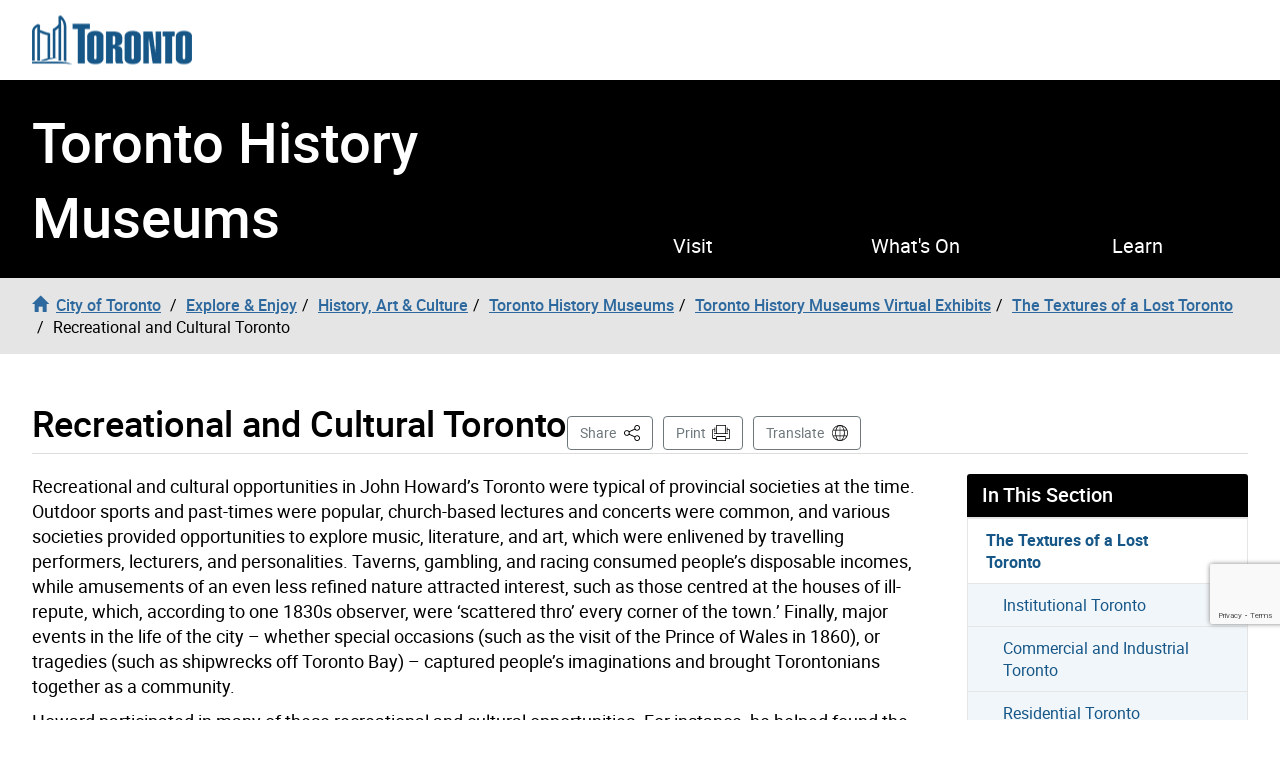

--- FILE ---
content_type: text/html; charset=UTF-8
request_url: https://www.toronto.ca/explore-enjoy/history-art-culture/museums/virtual-exhibits/textures-of-a-lost-toronto/recreational-and-cultural-toronto/
body_size: 63704
content:

<!DOCTYPE html>
<html lang="en-CA" class="no-margin">

<head>
	<meta charset="UTF-8">
	<meta name="viewport" content="width=device-width, initial-scale=1, minimum-scale=1, user-scalable=yes">
	<meta http-equiv="X-UA-Compatible" content="IE=edge">
	<!-- CSS -->
	<link rel="stylesheet" href="https://www.toronto.ca/wp-content/themes/cot/print.css" media="print">

	<!-- Favicons -->
	<link rel="apple-touch-icon" sizes="180x180"
		href="https://www.toronto.ca/wp-content/themes/cot/img/apple-touch-icon.png">
	<link rel="icon" type="image/png" href="https://www.toronto.ca/wp-content/themes/cot/img/favicon-32x32.png"
		sizes="32x32">
	<link rel="icon" type="image/png" href="https://www.toronto.ca/wp-content/themes/cot/img/favicon-16x16.png"
		sizes="16x16">
	<link rel="mask-icon" href="https://www.toronto.ca/wp-content/themes/cot/img/safari-pinned-tab.svg" color="#165788">

	<title>Recreational and Cultural Toronto &#8211; City of Toronto</title>
<meta name='robots' content='max-image-preview:large' >
	<style>img:is([sizes="auto" i], [sizes^="auto," i]) { contain-intrinsic-size: 3000px 1500px }</style>
	<link rel='dns-prefetch' href='//translate.google.com' >
<link rel='stylesheet' id='cotui-css' href='https://www.toronto.ca/resources/cdn/cotui/2.4.3/cotui.css?ver=6.8.3' media='all' >
<link rel='stylesheet' id='bootstrap-style-css' href='https://www.toronto.ca/wp-content/themes/cot/css/bootstrap.3.4.1.min.css?ver=1769709744' media='all' >
<link rel='stylesheet' id='fontawesome-css' href='https://www.toronto.ca/wp-content/themes/cot/assets/fontawesome/css/all.min.css?ver=1769709744' media='all' >
<link rel='stylesheet' id='cot-style-css' href='https://www.toronto.ca/wp-content/themes/cot/css/cot.css?ver=1769709744' media='all' >
<link rel='stylesheet' id='event-css' href='https://www.toronto.ca/wp-content/themes/cot/page-templates/event/css/main.min.css?ver=6.8.3' media='all' >
<link rel='stylesheet' id='wp-block-library-css' href='https://www.toronto.ca/wp-includes/css/dist/block-library/style.min.css?ver=6.8.3' media='all' >
<style id='classic-theme-styles-inline-css'>
/*! This file is auto-generated */
.wp-block-button__link{color:#fff;background-color:#32373c;border-radius:9999px;box-shadow:none;text-decoration:none;padding:calc(.667em + 2px) calc(1.333em + 2px);font-size:1.125em}.wp-block-file__button{background:#32373c;color:#fff;text-decoration:none}
</style>
<style id='global-styles-inline-css'>
:root{--wp--preset--aspect-ratio--square: 1;--wp--preset--aspect-ratio--4-3: 4/3;--wp--preset--aspect-ratio--3-4: 3/4;--wp--preset--aspect-ratio--3-2: 3/2;--wp--preset--aspect-ratio--2-3: 2/3;--wp--preset--aspect-ratio--16-9: 16/9;--wp--preset--aspect-ratio--9-16: 9/16;--wp--preset--color--black: #000000;--wp--preset--color--cyan-bluish-gray: #abb8c3;--wp--preset--color--white: #ffffff;--wp--preset--color--pale-pink: #f78da7;--wp--preset--color--vivid-red: #cf2e2e;--wp--preset--color--luminous-vivid-orange: #ff6900;--wp--preset--color--luminous-vivid-amber: #fcb900;--wp--preset--color--light-green-cyan: #7bdcb5;--wp--preset--color--vivid-green-cyan: #00d084;--wp--preset--color--pale-cyan-blue: #8ed1fc;--wp--preset--color--vivid-cyan-blue: #0693e3;--wp--preset--color--vivid-purple: #9b51e0;--wp--preset--gradient--vivid-cyan-blue-to-vivid-purple: linear-gradient(135deg,rgba(6,147,227,1) 0%,rgb(155,81,224) 100%);--wp--preset--gradient--light-green-cyan-to-vivid-green-cyan: linear-gradient(135deg,rgb(122,220,180) 0%,rgb(0,208,130) 100%);--wp--preset--gradient--luminous-vivid-amber-to-luminous-vivid-orange: linear-gradient(135deg,rgba(252,185,0,1) 0%,rgba(255,105,0,1) 100%);--wp--preset--gradient--luminous-vivid-orange-to-vivid-red: linear-gradient(135deg,rgba(255,105,0,1) 0%,rgb(207,46,46) 100%);--wp--preset--gradient--very-light-gray-to-cyan-bluish-gray: linear-gradient(135deg,rgb(238,238,238) 0%,rgb(169,184,195) 100%);--wp--preset--gradient--cool-to-warm-spectrum: linear-gradient(135deg,rgb(74,234,220) 0%,rgb(151,120,209) 20%,rgb(207,42,186) 40%,rgb(238,44,130) 60%,rgb(251,105,98) 80%,rgb(254,248,76) 100%);--wp--preset--gradient--blush-light-purple: linear-gradient(135deg,rgb(255,206,236) 0%,rgb(152,150,240) 100%);--wp--preset--gradient--blush-bordeaux: linear-gradient(135deg,rgb(254,205,165) 0%,rgb(254,45,45) 50%,rgb(107,0,62) 100%);--wp--preset--gradient--luminous-dusk: linear-gradient(135deg,rgb(255,203,112) 0%,rgb(199,81,192) 50%,rgb(65,88,208) 100%);--wp--preset--gradient--pale-ocean: linear-gradient(135deg,rgb(255,245,203) 0%,rgb(182,227,212) 50%,rgb(51,167,181) 100%);--wp--preset--gradient--electric-grass: linear-gradient(135deg,rgb(202,248,128) 0%,rgb(113,206,126) 100%);--wp--preset--gradient--midnight: linear-gradient(135deg,rgb(2,3,129) 0%,rgb(40,116,252) 100%);--wp--preset--font-size--small: 13px;--wp--preset--font-size--medium: 20px;--wp--preset--font-size--large: 36px;--wp--preset--font-size--x-large: 42px;--wp--preset--spacing--20: 0.44rem;--wp--preset--spacing--30: 0.67rem;--wp--preset--spacing--40: 1rem;--wp--preset--spacing--50: 1.5rem;--wp--preset--spacing--60: 2.25rem;--wp--preset--spacing--70: 3.38rem;--wp--preset--spacing--80: 5.06rem;--wp--preset--shadow--natural: 6px 6px 9px rgba(0, 0, 0, 0.2);--wp--preset--shadow--deep: 12px 12px 50px rgba(0, 0, 0, 0.4);--wp--preset--shadow--sharp: 6px 6px 0px rgba(0, 0, 0, 0.2);--wp--preset--shadow--outlined: 6px 6px 0px -3px rgba(255, 255, 255, 1), 6px 6px rgba(0, 0, 0, 1);--wp--preset--shadow--crisp: 6px 6px 0px rgba(0, 0, 0, 1);}:where(.is-layout-flex){gap: 0.5em;}:where(.is-layout-grid){gap: 0.5em;}body .is-layout-flex{display: flex;}.is-layout-flex{flex-wrap: wrap;align-items: center;}.is-layout-flex > :is(*, div){margin: 0;}body .is-layout-grid{display: grid;}.is-layout-grid > :is(*, div){margin: 0;}:where(.wp-block-columns.is-layout-flex){gap: 2em;}:where(.wp-block-columns.is-layout-grid){gap: 2em;}:where(.wp-block-post-template.is-layout-flex){gap: 1.25em;}:where(.wp-block-post-template.is-layout-grid){gap: 1.25em;}.has-black-color{color: var(--wp--preset--color--black) !important;}.has-cyan-bluish-gray-color{color: var(--wp--preset--color--cyan-bluish-gray) !important;}.has-white-color{color: var(--wp--preset--color--white) !important;}.has-pale-pink-color{color: var(--wp--preset--color--pale-pink) !important;}.has-vivid-red-color{color: var(--wp--preset--color--vivid-red) !important;}.has-luminous-vivid-orange-color{color: var(--wp--preset--color--luminous-vivid-orange) !important;}.has-luminous-vivid-amber-color{color: var(--wp--preset--color--luminous-vivid-amber) !important;}.has-light-green-cyan-color{color: var(--wp--preset--color--light-green-cyan) !important;}.has-vivid-green-cyan-color{color: var(--wp--preset--color--vivid-green-cyan) !important;}.has-pale-cyan-blue-color{color: var(--wp--preset--color--pale-cyan-blue) !important;}.has-vivid-cyan-blue-color{color: var(--wp--preset--color--vivid-cyan-blue) !important;}.has-vivid-purple-color{color: var(--wp--preset--color--vivid-purple) !important;}.has-black-background-color{background-color: var(--wp--preset--color--black) !important;}.has-cyan-bluish-gray-background-color{background-color: var(--wp--preset--color--cyan-bluish-gray) !important;}.has-white-background-color{background-color: var(--wp--preset--color--white) !important;}.has-pale-pink-background-color{background-color: var(--wp--preset--color--pale-pink) !important;}.has-vivid-red-background-color{background-color: var(--wp--preset--color--vivid-red) !important;}.has-luminous-vivid-orange-background-color{background-color: var(--wp--preset--color--luminous-vivid-orange) !important;}.has-luminous-vivid-amber-background-color{background-color: var(--wp--preset--color--luminous-vivid-amber) !important;}.has-light-green-cyan-background-color{background-color: var(--wp--preset--color--light-green-cyan) !important;}.has-vivid-green-cyan-background-color{background-color: var(--wp--preset--color--vivid-green-cyan) !important;}.has-pale-cyan-blue-background-color{background-color: var(--wp--preset--color--pale-cyan-blue) !important;}.has-vivid-cyan-blue-background-color{background-color: var(--wp--preset--color--vivid-cyan-blue) !important;}.has-vivid-purple-background-color{background-color: var(--wp--preset--color--vivid-purple) !important;}.has-black-border-color{border-color: var(--wp--preset--color--black) !important;}.has-cyan-bluish-gray-border-color{border-color: var(--wp--preset--color--cyan-bluish-gray) !important;}.has-white-border-color{border-color: var(--wp--preset--color--white) !important;}.has-pale-pink-border-color{border-color: var(--wp--preset--color--pale-pink) !important;}.has-vivid-red-border-color{border-color: var(--wp--preset--color--vivid-red) !important;}.has-luminous-vivid-orange-border-color{border-color: var(--wp--preset--color--luminous-vivid-orange) !important;}.has-luminous-vivid-amber-border-color{border-color: var(--wp--preset--color--luminous-vivid-amber) !important;}.has-light-green-cyan-border-color{border-color: var(--wp--preset--color--light-green-cyan) !important;}.has-vivid-green-cyan-border-color{border-color: var(--wp--preset--color--vivid-green-cyan) !important;}.has-pale-cyan-blue-border-color{border-color: var(--wp--preset--color--pale-cyan-blue) !important;}.has-vivid-cyan-blue-border-color{border-color: var(--wp--preset--color--vivid-cyan-blue) !important;}.has-vivid-purple-border-color{border-color: var(--wp--preset--color--vivid-purple) !important;}.has-vivid-cyan-blue-to-vivid-purple-gradient-background{background: var(--wp--preset--gradient--vivid-cyan-blue-to-vivid-purple) !important;}.has-light-green-cyan-to-vivid-green-cyan-gradient-background{background: var(--wp--preset--gradient--light-green-cyan-to-vivid-green-cyan) !important;}.has-luminous-vivid-amber-to-luminous-vivid-orange-gradient-background{background: var(--wp--preset--gradient--luminous-vivid-amber-to-luminous-vivid-orange) !important;}.has-luminous-vivid-orange-to-vivid-red-gradient-background{background: var(--wp--preset--gradient--luminous-vivid-orange-to-vivid-red) !important;}.has-very-light-gray-to-cyan-bluish-gray-gradient-background{background: var(--wp--preset--gradient--very-light-gray-to-cyan-bluish-gray) !important;}.has-cool-to-warm-spectrum-gradient-background{background: var(--wp--preset--gradient--cool-to-warm-spectrum) !important;}.has-blush-light-purple-gradient-background{background: var(--wp--preset--gradient--blush-light-purple) !important;}.has-blush-bordeaux-gradient-background{background: var(--wp--preset--gradient--blush-bordeaux) !important;}.has-luminous-dusk-gradient-background{background: var(--wp--preset--gradient--luminous-dusk) !important;}.has-pale-ocean-gradient-background{background: var(--wp--preset--gradient--pale-ocean) !important;}.has-electric-grass-gradient-background{background: var(--wp--preset--gradient--electric-grass) !important;}.has-midnight-gradient-background{background: var(--wp--preset--gradient--midnight) !important;}.has-small-font-size{font-size: var(--wp--preset--font-size--small) !important;}.has-medium-font-size{font-size: var(--wp--preset--font-size--medium) !important;}.has-large-font-size{font-size: var(--wp--preset--font-size--large) !important;}.has-x-large-font-size{font-size: var(--wp--preset--font-size--x-large) !important;}
:where(.wp-block-post-template.is-layout-flex){gap: 1.25em;}:where(.wp-block-post-template.is-layout-grid){gap: 1.25em;}
:where(.wp-block-columns.is-layout-flex){gap: 2em;}:where(.wp-block-columns.is-layout-grid){gap: 2em;}
:root :where(.wp-block-pullquote){font-size: 1.5em;line-height: 1.6;}
</style>
<link rel='stylesheet' id='cot-gallery-style-css' href='https://www.toronto.ca/resources/cot_imagegallery/cotimagegallery.css?ver=6.8.3' media='all' >
<link rel='stylesheet' id='ableplayer-css' href='https://www.toronto.ca/wp-content/plugins/cot-custom/mediaplayer/dist/ableplayer/build/ableplayer.min.css?ver=6.8.3' media='all' >
<script src="https://www.toronto.ca/resources/cot_imagegallery/cotimagegallery.js?ver=6.8.3" id="cot-gallery-js-js"></script>
<script src="https://www.toronto.ca/wp-content/themes/cot/assets/js-cookie/dist/js.cookie.min.js?ver=6.8.3" id="js-cookie-js"></script>
<script type="module" src="https://www.toronto.ca/resources/cdn/cotui/2.4.3/cotui.esm.js"></script>
<script nomodule src="https://www.toronto.ca/resources/cdn/cotui/2.4.3/cotui.js"></script>
<link rel="https://api.w.org/" href="https://www.toronto.ca/wp-json/" ><link rel="alternate" title="JSON" type="application/json" href="https://www.toronto.ca/wp-json/wp/v2/pages/124002" ><link rel="canonical" href="https://www.toronto.ca/explore-enjoy/history-art-culture/museums/virtual-exhibits/textures-of-a-lost-toronto/recreational-and-cultural-toronto/" >
<meta name="WT.wp_app_name" content="wp-feedback" >
<!-- From here to the next endbuild tag, all the files will be concatenated into a single file called main.css: -->
<link rel="stylesheet" href="/resources/wp-feedback/styles/main0.1.0.css">

<!-- From here to the next endbuild tag, all the files will be concatenated into a single print-only file called core_print.css: -->
<link rel="stylesheet" href="https://www.toronto.ca/cot/style.css" media="all">

            <meta name="description" content="Recreational and cultural opportunities in John Howard&#8217;s Toronto were typical of provincial societies at the time. Outdoor sports and past-times were popular, church-based lectures and concerts were common, and various societies provided opportunities to explore music, literature, and art, which were enlivened by travelling performers, lecturers, and personalities. Taverns, gambling, and racing consumed people&#8217;s disposable [&hellip;]">
            <meta name="keywords" content="">
            <meta name="Author" content="City of Toronto">
            <meta name="Owner" content="City of Toronto">

            <meta name="twitter:card" content="summary">
            <meta name="twitter:site" content="@TorontoComms">
            <meta name="twitter:title" content="Recreational and Cultural Toronto">
            <meta name="twitter:description" content="Recreational and cultural opportunities in John Howard&#8217;s Toronto were typical of provincial societies at the time. Outdoor sports and past-times were popular, church-based lectures and concerts were common, and various societies provided opportunities to explore music, literature, and art, which were enlivened by travelling performers, lecturers, and personalities. Taverns, gambling, and racing consumed people&#8217;s disposable [&hellip;]">
            <meta name="twitter:image" content="https://www.toronto.ca/wp-content/themes/cot/img/share_toronto_twitter.jpg">
            <meta name="twitter:url" content="https://www.toronto.ca/explore-enjoy/history-art-culture/museums/virtual-exhibits/textures-of-a-lost-toronto/recreational-and-cultural-toronto/">

            <meta property="og:url" content="https://www.toronto.ca/explore-enjoy/history-art-culture/museums/virtual-exhibits/textures-of-a-lost-toronto/recreational-and-cultural-toronto/">
            <meta property="og:type" content="article">
            <meta property="og:site_name" content="City of Toronto">
            <meta property="og:title" content="Recreational and Cultural Toronto">
            <meta property="og:description" content="Recreational and cultural opportunities in John Howard&#8217;s Toronto were typical of provincial societies at the time. Outdoor sports and past-times were popular, church-based lectures and concerts were common, and various societies provided opportunities to explore music, literature, and art, which were enlivened by travelling performers, lecturers, and personalities. Taverns, gambling, and racing consumed people&#8217;s disposable [&hellip;]">
            <meta property="og:image" content="https://www.toronto.ca/wp-content/themes/cot/img/share_toronto_twitter.jpg">

            <meta property="article:tag" content="">
            <meta property="article:modified_time" content="2017-12-11T15:47:14-05:00">
            <meta property="article:published_time" content="2017-12-11T15:47:14-05:00">

            			<meta name="WT.bc_n" content="Explore &amp; Enjoy" >
			<meta name="WT.bc_s" content="History, Art &amp; Culture" >
			<meta name="WT.bc_3" content="Toronto History Museums" >
			<meta name="WT.bc_4" content="Toronto History Museums Virtual Exhibits" >
			<meta name="WT.bc_5" content="The Textures of a Lost Toronto" >
			<meta name="WT.bc_6" content="Recreational and Cultural Toronto" >
            <meta name="WT.ti" content="Recreational and Cultural Toronto">
            <meta name="WT.z_scroll" content="yes">
            <!--  -->
                                    <meta name="WT.sp" content="CoT">
            <meta name="WT.cot_h1" content="Recreational and Cultural Toronto">
            <meta name="WT.page_id" content="124002">
            <meta name="cotsrcp" content="wordpress">

            <meta name="datemodified" content="2017-12-11T15:47:14-05:00">
            <meta name="datecreated" content="2017-12-11T15:47:14-05:00">
            <meta name="dmshort" content="2017-12-11">
            <meta name="dcshort" content="2017-12-11">


            <meta name="DC.title" content="Recreational and Cultural Toronto">
            <meta name="DC.description" content="Recreational and cultural opportunities in John Howard&#8217;s Toronto were typical of provincial societies at the time. Outdoor sports and past-times were popular, church-based lectures and concerts were common, and various societies provided opportunities to explore music, literature, and art, which were enlivened by travelling performers, lecturers, and personalities. Taverns, gambling, and racing consumed people&#8217;s disposable [&hellip;]">
            <meta name="DC.Date.Modified" content="2017-12-11T15:47:14-05:00">
            <meta name="DC.Date.Created" content="2017-12-11T15:47:14-05:00">
            <meta name="DC.Language" content="en-CA">
            <meta name="DC.Rights" content="Copyright: City of Toronto">
            <meta name="DC.Publisher" content="City of Toronto">
            <meta name="DC.Format" content="text/html">
            <meta name="DC.Coverage" content="Toronto, Ontario, Canada">
            <meta name="DC.Identifier" content="124002">


            <script type="application/ld+json">
                {"@context": "http://schema.org", "@type": "WebSite", "url": "https://toronto.ca", "sameAs" : [ "https://www.facebook.com/cityofto/","https://twitter.com/TorontoComms","https://youtube.com/thecityoftoronto"], "potentialAction": { "@type": "SearchAction", "target": "https://find.toronto.ca/webui/search.html?query={srch_str}&cname=www1&", "query-input": "required name=srch_str" }}
            </script>

            
        <script >
            var jQueryMigrateHelperHasSentDowngrade = false;

			window.onerror = function( msg, url, line, col, error ) {
				// Break out early, do not processing if a downgrade reqeust was already sent.
				if ( jQueryMigrateHelperHasSentDowngrade ) {
					return true;
                }

				var xhr = new XMLHttpRequest();
				var nonce = '8ae6093254';
				var jQueryFunctions = [
					'andSelf',
					'browser',
					'live',
					'boxModel',
					'support.boxModel',
					'size',
					'swap',
					'clean',
					'sub',
                ];
				var match_pattern = /\)\.(.+?) is not a function/;
                var erroredFunction = msg.match( match_pattern );

                // If there was no matching functions, do not try to downgrade.
                if ( null === erroredFunction || typeof erroredFunction !== 'object' || typeof erroredFunction[1] === "undefined" || -1 === jQueryFunctions.indexOf( erroredFunction[1] ) ) {
                    return true;
                }

                // Set that we've now attempted a downgrade request.
                jQueryMigrateHelperHasSentDowngrade = true;

				xhr.open( 'POST', 'https://www.toronto.ca/wp-admin/admin-ajax.php' );
				xhr.setRequestHeader( 'Content-Type', 'application/x-www-form-urlencoded' );
				xhr.onload = function () {
					var response,
                        reload = false;

					if ( 200 === xhr.status ) {
                        try {
                        	response = JSON.parse( xhr.response );

                        	reload = response.data.reload;
                        } catch ( e ) {
                        	reload = false;
                        }
                    }

					// Automatically reload the page if a deprecation caused an automatic downgrade, ensure visitors get the best possible experience.
					if ( reload ) {
						location.reload();
                    }
				};

				xhr.send( encodeURI( 'action=jquery-migrate-downgrade-version&_wpnonce=' + nonce ) );

				// Suppress error alerts in older browsers
				return true;
			}
        </script>

		<style>.recentcomments a{display:inline !important;padding:0 !important;margin:0 !important;}</style>
	<!--[if lt IE 9]>
  <script src="https://www.toronto.ca/wp-content/themes/cot/js/html5shiv.min.js"></script>
  <script src="https://www.toronto.ca/wp-content/themes/cot/js/respond.min.js"></script>
<![endif]-->

</head>


<body class="wp-singular page-template-default page page-id-124002 page-child parent-pageid-9094 wp-theme-cot has-feedback loaded cot-ver-v1-5-3 cot-template-standard event-template" itemscope="" itemtype="http://schema.org/WebPage">
	<!--stopindex-->
	<a id="skippy" class="sr-only sr-only-focusable" href="#main"><span>Skip to content</span></a>
	<img class="visible-print-block" src="https://www.toronto.ca/wp-content/themes/cot/img/logo-print.svg" width="175"
		height="53" alt="City of Toronto">
	<div id="global-alertbox"
		data-w3-include-html="https://www.toronto.ca/cot/globalalert/"></div>
	<header id="header">
		<div id="header-top" class="container-fluid">
			<a href="https://www.toronto.ca">
				<img class="cot-logo" src="https://www.toronto.ca/wp-content/themes/cot/img/toronto-logo-desktop.png"
					alt="City of Toronto logo">
			</a>
		</div>
		<div id="header-bottom" class="container-fluid" style="background: #000000;">
			
			<div id="header-left">
				<a class="navbar-brand" href="https://www.toronto.ca/explore-enjoy/history-art-culture/museums/">Toronto History Museums</a>
				<button id="nav-trigger" class="btn btn-default visible-xs visible-sm" aria-expanded="false" aria-haspopup="true">
					<span>Navigation Menu</span>
				</button>
			</div>

			<div id="header-right">

				<!--stopindex-->
				<nav id="main-nav" aria-label="Main Navigation">

					<ul>
							
						
						
							
							<li class="menu-list-item">

								
								<span id="cot_main_menu_1" data-menuitem-index="1">
									<button  type="button" aria-expanded="true" >
										Visit									</button>
								</span>

								
									<div class="dropdown" tabindex="-1">
										<ul>
											
												
												<li class="item">
													<a  href="/explore-enjoy/history-art-culture/museums/colborne-lodge/">
														<figure>
															<div class="image"
																style="background: url( 'https://www.toronto.ca/wp-content/uploads/2020/09/976d-Main-Navagation-Dropdown-300x300_CL-300x250.jpg' ) no-repeat center / cover;">
															</div>
															<figcaption class="sr-only">A view of Colborne Lodge from the exterior.</figcaption>
														</figure>
														<div class="title">
															Colborne Lodge 														</div>
													</a>
												</li>

											
												
												<li class="item">
													<a  href="/explore-enjoy/history-art-culture/museums/fort-york-national-historic-site/">
														<figure>
															<div class="image"
																style="background: url( 'https://www.toronto.ca/wp-content/uploads/2025/08/974f-tile-thm-fort-york-interpreters1-350x250.png' ) no-repeat center / cover;">
															</div>
															<figcaption class="sr-only">Three historical soldiers in different uniforms stand in field with historic building behind</figcaption>
														</figure>
														<div class="title">
															Fort York														</div>
													</a>
												</li>

											
												
												<li class="item">
													<a  href="/explore-enjoy/history-art-culture/museums/gibson-house-museum/">
														<figure>
															<div class="image"
																style="background: url( 'https://www.toronto.ca/wp-content/uploads/2020/09/978b-Main-Navagation-Dropdown-300x300_GH-300x250.jpg' ) no-repeat center / cover;">
															</div>
															<figcaption class="sr-only">Gibson House from the exterior.</figcaption>
														</figure>
														<div class="title">
															Gibson House Museum														</div>
													</a>
												</li>

											
												
												<li class="item">
													<a  href="/explore-enjoy/history-art-culture/museums/market-gallery/">
														<figure>
															<div class="image"
																style="background: url( 'https://www.toronto.ca/wp-content/uploads/2025/07/90cd-tile-thm-marketgallery-home-exhibit-350x250.png' ) no-repeat center / cover;">
															</div>
															<figcaption class="sr-only">Two people in an exhibit gallery look at paintings on wall. Behind them is a sculpture of a person covered in strips of cloth and a miniature building structure on its head.</figcaption>
														</figure>
														<div class="title">
															Market Gallery														</div>
													</a>
												</li>

											
												
												<li class="item">
													<a  href="/explore-enjoy/history-art-culture/museums/mackenzie-house/">
														<figure>
															<div class="image"
																style="background: url( 'https://www.toronto.ca/wp-content/uploads/2025/06/95a6-tile-thm-mackenzie-350x250.png' ) no-repeat center / cover;">
															</div>
															<figcaption class="sr-only">Person holding up a printed sheet stands with two children behind historic printing press</figcaption>
														</figure>
														<div class="title">
															Mackenzie House														</div>
													</a>
												</li>

											
												
												<li class="item">
													<a  href="/explore-enjoy/history-art-culture/museums/montgomerys-inn/">
														<figure>
															<div class="image"
																style="background: url( 'https://www.toronto.ca/wp-content/uploads/2020/11/909a-Kitchen-Concerts-Tile-350x250.jpg' ) no-repeat center / cover;">
															</div>
															<figcaption class="sr-only">Montgomery's Inn kitchen</figcaption>
														</figure>
														<div class="title">
															Montgomery’s Inn														</div>
													</a>
												</li>

											
												
												<li class="item">
													<a  href="/explore-enjoy/history-art-culture/museums/scarborough-museum/">
														<figure>
															<div class="image"
																style="background: url( 'https://www.toronto.ca/wp-content/uploads/2025/07/900a-tile-thm-scarborugh-museum-exterior-350x250.png' ) no-repeat center / cover;">
															</div>
															<figcaption class="sr-only">Two white historic houses with mural and connect four game on lawn. Person on path takes photograph with phone.</figcaption>
														</figure>
														<div class="title">
															Scarborough Museum														</div>
													</a>
												</li>

											
												
												<li class="item">
													<a  href="/explore-enjoy/history-art-culture/museums/spadina-museum/">
														<figure>
															<div class="image"
																style="background: url( 'https://www.toronto.ca/wp-content/uploads/2020/09/8f96-Main-Navagation-Dropdown-300x300_SP-300x250.jpg' ) no-repeat center / cover;">
															</div>
															<figcaption class="sr-only">A view of Spadina Museum from the exterior.</figcaption>
														</figure>
														<div class="title">
															Spadina Museum														</div>
													</a>
												</li>

											
												
												<li class="item">
													<a  href="/explore-enjoy/history-art-culture/museums/todmorden-mills/">
														<figure>
															<div class="image"
																style="background: url( 'https://www.toronto.ca/wp-content/uploads/2025/06/8e37-tile-thm-todmorden-350x250.png' ) no-repeat center / cover;">
															</div>
															<figcaption class="sr-only">Historic buildings with glass house and brick chimney stack</figcaption>
														</figure>
														<div class="title">
															Todmorden Mills														</div>
													</a>
												</li>

											
												
												<li class="item">
													<a  href="/explore-enjoy/history-art-culture/museums/zion-schoolhouse/">
														<figure>
															<div class="image"
																style="background: url( 'https://www.toronto.ca/wp-content/uploads/2020/09/978d-Main-Navagation-Dropdown-300x300_ZS-300x250.jpg' ) no-repeat center / cover;">
															</div>
															<figcaption class="sr-only">A view of Zion Schoolhouse from the exterior.</figcaption>
														</figure>
														<div class="title">
															Zion Schoolhouse														</div>
													</a>
												</li>

											
										</ul>

									</div>

								
							</li>

						
							
							<li class="menu-list-item">

								
								<span id="cot_main_menu_2" data-menuitem-index="2">
									<button  type="button" aria-expanded="true" >
										What's On									</button>
								</span>

								
									<div class="dropdown" tabindex="-1">
										<ul>
											
												
												<li class="item">
													<a  href="https://www.toronto.ca/explore-enjoy/history-art-culture/museums/sky-bone-realities-unbound/">
														<figure>
															<div class="image"
																style="background: url( 'https://www.toronto.ca/wp-content/uploads/2025/11/9747-banner-thm-exhibition-sky-bone-350x250.png' ) no-repeat center / cover;">
															</div>
															<figcaption class="sr-only">Serigraph print depicting a face in the centre of a circle. On the outside of the circle are more stylized faces with prominent teeth. On top of the circle is another face topped with the heads of two birds looking to the left and right. Under the circle is another face with prominent teeth.</figcaption>
														</figure>
														<div class="title">
															Sky &amp; Bone: Realities Unbound														</div>
													</a>
												</li>

											
												
												<li class="item">
													<a  href="https://www.toronto.ca/explore-enjoy/history-art-culture/exhibits-events/#location=Colb%20OR%20Fort%20OR%20Gibs%20OR%20Mac%20OR%20Market%20OR%20Montg%20OR%20Scarb%20OR%20Spad%20OR%20Tod%20OR%20Zion">
														<figure>
															<div class="image"
																style="background: url( 'https://www.toronto.ca/wp-content/uploads/2025/06/95f6-exhibit-market-gallery-hom-1-350x250.png' ) no-repeat center / cover;">
															</div>
															<figcaption class="sr-only">Dollhouse on a white background</figcaption>
														</figure>
														<div class="title">
															Exhibits &amp; Events Calendar														</div>
													</a>
												</li>

											
												
												<li class="item">
													<a  href="https://www.toronto.ca/explore-enjoy/history-art-culture/museums/call-for-proposals/">
														<figure>
															<div class="image"
																style="background: url( 'https://www.toronto.ca/wp-content/uploads/2025/11/9750-banner-thm-call-1-350x250.png' ) no-repeat center / cover;">
															</div>
															<figcaption class="sr-only">Dancer in a historic house performs to audience</figcaption>
														</figure>
														<div class="title">
															Call for Proposals														</div>
													</a>
												</li>

											
												
												<li class="item">
													<a  href="https://www.toronto.ca/services-payments/venues-facilities-bookings/booking-city-facilities/rentals-parties/">
														<figure>
															<div class="image"
																style="background: url( 'https://www.toronto.ca/wp-content/uploads/2018/02/8e2c-todmorden-350x250.png' ) no-repeat center / cover;">
															</div>
															<figcaption class="sr-only">Todmorden Mills wedding table setting</figcaption>
														</figure>
														<div class="title">
															Plan Your Own Event														</div>
													</a>
												</li>

											
												
												<li class="item">
													<a  href="https://cityoftoronto.myshopify.com/">
														<figure>
															<div class="image"
																style="background: url( 'https://www.toronto.ca/wp-content/uploads/2025/12/8c1d-thm-shop-nav-cedar-350x250.png' ) no-repeat center / cover;">
															</div>
															<figcaption class="sr-only">Cedar smudging bundle</figcaption>
														</figure>
														<div class="title">
															Shop														</div>
													</a>
												</li>

											
										</ul>

									</div>

								
							</li>

						
							
							<li class="menu-list-item">

								
								<span id="cot_main_menu_3" data-menuitem-index="3">
									<button id="lastMenuButton" type="button" aria-expanded="true" >
										Learn									</button>
								</span>

								
									<div class="dropdown" tabindex="-1">
										<ul>
											
												
												<li class="item">
													<a  href="https://www.toronto.ca/explore-enjoy/history-art-culture/museums/school-trips/">
														<figure>
															<div class="image"
																style="background: url( 'https://www.toronto.ca/wp-content/uploads/2023/09/9803-School-Trips-Tile-960x560-1-350x250.jpg' ) no-repeat center / cover;">
															</div>
															<figcaption class="sr-only">Group of children sitting looking up at the camera and smiling</figcaption>
														</figure>
														<div class="title">
															School Trips														</div>
													</a>
												</li>

											
												
												<li class="item">
													<a  href="https://www.toronto.ca/explore-enjoy/history-art-culture/museums/virtual-exhibits/">
														<figure>
															<div class="image"
																style="background: url( 'https://www.toronto.ca/wp-content/uploads/2025/07/97ed-nav-thm-virtual-300x250.png' ) no-repeat center / cover;">
															</div>
															<figcaption class="sr-only">Historical black and white photograph of people seated at a dining room table outside in a park with a tent in background</figcaption>
														</figure>
														<div class="title">
															Virtual Exhibits														</div>
													</a>
												</li>

											
												
												<li class="item">
													<a  href="https://www.toronto.ca/explore-enjoy/history-art-culture/museums/self-guided-neighbourhood-tours/">
														<figure>
															<div class="image"
																style="background: url( 'https://www.toronto.ca/wp-content/uploads/2025/07/914f-tile-thm-selfguided-tour-350x250.png' ) no-repeat center / cover;">
															</div>
															<figcaption class="sr-only">People walking along path by historic buildings</figcaption>
														</figure>
														<div class="title">
															Self-guided Neighbourhood Tours														</div>
													</a>
												</li>

											
												
												<li class="item">
													<a class="lastMenuLink" href="https://www.toronto.ca/explore-enjoy/history-art-culture/museums/fine-art-artifact-collection/">
														<figure>
															<div class="image"
																style="background: url( 'https://www.toronto.ca/wp-content/uploads/2021/03/8e97-Tile-ImagePolitician-350x250.jpg' ) no-repeat center / cover;">
															</div>
															<figcaption class="sr-only">Portrait of William Hubbard - Toronto's first politician of African descent</figcaption>
														</figure>
														<div class="title">
															Fine Art &amp; Artifact Collection														</div>
													</a>
												</li>

											
										</ul>

									</div>

								
							</li>

						
					</ul>

				</nav>
				<!--startindex-->
			</div>
		</div>

		
		<!--stopindex-->
            <nav id="breadcrumbs" aria-label="breadcrumb">
            <div class="container-fluid">
                <ol class="breadcrumb" itemscope itemtype="http://schema.org/BreadcrumbList">
                    <li class="breadcrumb-item" itemprop="itemListElement" itemscope itemtype="http://schema.org/ListItem"><a href="https://www.toronto.ca/" itemscope itemtype="http://schema.org/Thing" itemprop="item" data-wt_params="WT.z_click_from=Breadcrumb;;WT.z_cat=Home"><i class="glyphicon glyphicon-home"></i><span itemprop="name" class="bc_home_link">City of Toronto</span></a></li>
                    <li class="breadcrumb-item" itemprop="itemListElement" itemscope itemtype="http://schema.org/ListItem"><a itemscope itemtype="http://schema.org/Thing" itemprop="item" href="https://www.toronto.ca/explore-enjoy/"><span itemprop="name">Explore &amp; Enjoy</span></a></li><li class="breadcrumb-item" itemprop="itemListElement" itemscope itemtype="http://schema.org/ListItem"><a itemscope itemtype="http://schema.org/Thing" itemprop="item" href="https://www.toronto.ca/explore-enjoy/history-art-culture/"><span itemprop="name">History, Art &amp; Culture</span></a></li><li class="breadcrumb-item" itemprop="itemListElement" itemscope itemtype="http://schema.org/ListItem"><a itemscope itemtype="http://schema.org/Thing" itemprop="item" href="https://www.toronto.ca/explore-enjoy/history-art-culture/museums/"><span itemprop="name">Toronto History Museums</span></a></li><li class="breadcrumb-item" itemprop="itemListElement" itemscope itemtype="http://schema.org/ListItem"><a itemscope itemtype="http://schema.org/Thing" itemprop="item" href="https://www.toronto.ca/explore-enjoy/history-art-culture/museums/virtual-exhibits/"><span itemprop="name">Toronto History Museums Virtual Exhibits</span></a></li><li class="breadcrumb-item" itemprop="itemListElement" itemscope itemtype="http://schema.org/ListItem"><a itemscope itemtype="http://schema.org/Thing" itemprop="item" href="https://www.toronto.ca/explore-enjoy/history-art-culture/museums/virtual-exhibits/textures-of-a-lost-toronto/"><span itemprop="name">The Textures of a Lost Toronto</span></a></li>
                    <li class="breadcrumb-item active" itemprop="itemListElement" itemscope itemtype="http://schema.org/ListItem" class="active"><span itemprop="name">Recreational and Cultural Toronto</span></li>
                </ol>
            </div>
            </nav>
        <!--startindex-->

	</header>	<section id="main" class="content-page" role="main">
		<div class="container-fluid">
			<div id="cotHeaderTop" class="cotPlaceholder"></div>
            <div class="page-header">
				<h1 id="page-header--title">Recreational and Cultural Toronto</h1>



<nav id="actions" aria-label="Page Actions">
	<!--stopindex-->
	
	
		<div id="sharebutton">

			<button id="shareit" class="btn btn-default" aria-haspopup="true" aria-expanded="false" aria-controls="sharebox">Share <span class="sr-only">This Page</span></button>

			<div id="sharebox" class="sharebox" tabindex="-1" aria-labelledby="shareit" aria-expanded="false">
				<ul class="share-list" role="menu">
					<li role="none">
						<a role="menuitem" tabindex="0" target="shareit" href="https://www.facebook.com/sharer/sharer.php?u=https%3A%2F%2Fwww.toronto.ca%2Fexplore-enjoy%2Fhistory-art-culture%2Fmuseums%2Fvirtual-exhibits%2Ftextures-of-a-lost-toronto%2Frecreational-and-cultural-toronto%2F" id="share-link-1">
							<img src="https://www.toronto.ca/wp-content/themes/cot/img/social_facebook.png" id="share-img-1" alt="">
							<span class="sr-only">Share to </span>
							<span>Facebook</span>
							<span class="sr-only">(opens in a new window)</span>
						</a>
					</li>
					<li role="none">
						<a role="menuitem" tabindex="-1" target="shareit" href="https://twitter.com/share?url=https%3A%2F%2Fwww.toronto.ca%2Fexplore-enjoy%2Fhistory-art-culture%2Fmuseums%2Fvirtual-exhibits%2Ftextures-of-a-lost-toronto%2Frecreational-and-cultural-toronto%2F&text=Recreational+and+Cultural+Toronto&via=cityoftoronto" id="share-link-2">
							<img src="https://www.toronto.ca/wp-content/themes/cot/img/social_twitter.png" id="share-img-2" alt="">
							<span class="sr-only">Share to </span>
							<span>X</span>
							<span class="sr-only">(opens in a new window)</span>
						</a>
					</li>
					<li role="none">
						<a role="menuitem" tabindex="-1" target="shareit" href="http://www.linkedin.com/shareArticle?url=https%3A%2F%2Fwww.toronto.ca%2Fexplore-enjoy%2Fhistory-art-culture%2Fmuseums%2Fvirtual-exhibits%2Ftextures-of-a-lost-toronto%2Frecreational-and-cultural-toronto%2F&title=Recreational+and+Cultural+Toronto" id="share-link-3">
							<img src="https://www.toronto.ca/wp-content/themes/cot/img/social_linkedin.png" id="share-img-3" alt="">
							<span class="sr-only">Share to </span>
							<span>LinkedIn</span>
							<span class="sr-only">(opens in a new window)</span>
						</a>
					</li>
					<li role="none">
						<a role="menuitem" tabindex="-1" target="shareit" href="https://www.toronto.ca/explore-enjoy/history-art-culture/museums/virtual-exhibits/textures-of-a-lost-toronto/recreational-and-cultural-toronto/" id="share-link-4" class="copy-url">
							<img src="https://www.toronto.ca/wp-content/themes/cot/img/icon-copy.svg" id="share-img-4" alt="">
							<span class="sr-only">Share to </span>
							<span>Copy Link</span>
							<span class="sr-only">(opens in a new window)</span>
						</a>
					</li>
				</ul>
			</div>
		</div>

	
			<button id="print" class="btn btn-default" onclick="window.print();">Print</button>
	
			<button id="translate" class="btn btn-default" onclick="window.location.href = 'https://www.toronto.ca/home/translate/'">Translate</button>
	
	<!--startindex-->
</nav>
			</div>
            <div id="cotHeaderBottom" class="cotPlaceholder"></div>

			<div class="row">
				<div id="page-content" class="col-md-8 col-lg-9">
										<div class="pagecontent">
						<p>Recreational and cultural opportunities in John Howard&#8217;s Toronto were typical of provincial societies at the time. Outdoor sports and past-times were popular, church-based lectures and concerts were common, and various societies provided opportunities to explore music, literature, and art, which were enlivened by travelling performers, lecturers, and personalities. Taverns, gambling, and racing consumed people&#8217;s disposable incomes, while amusements of an even less refined nature attracted interest, such as those centred at the houses of ill-repute, which, according to one 1830s observer, were &#8216;scattered thro&#8217; every corner of the town.&#8217; Finally, major events in the life of the city &#8211; whether special occasions (such as the visit of the Prince of Wales in 1860), or tragedies (such as shipwrecks off Toronto Bay) &#8211; captured people&#8217;s imaginations and brought Torontonians together as a community.</p>
<p>Howard participated in many of these recreational and cultural opportunities. For instance, he helped found the Society of Artists and Amateurs of Toronto in 1834 and the Toronto Society of Arts in 1847, both of which held shows where some of the watercolours that you see here today were exhibited.</p>
<figure id="attachment_139020" aria-describedby="caption-attachment-139020" style="width: 400px" class="wp-caption aligncenter"><img fetchpriority="high" decoding="async" class="size-full wp-image-139020" src="https://www.toronto.ca/wp-content/uploads/2017/11/8fdb-1978_41_23_watercolour.jpg" alt="" width="400" height="285" srcset="https://www.toronto.ca/wp-content/uploads/2017/11/8fdb-1978_41_23_watercolour.jpg 400w, https://www.toronto.ca/wp-content/uploads/2017/11/8fdb-1978_41_23_watercolour-350x250.jpg 350w" sizes="(max-width: 400px) 100vw, 400px" /><figcaption id="caption-attachment-139020" class="wp-caption-text">TORONTO BAY, 1835 (JH)<br />City of Toronto Toronto Culture, Museums and Heritage Services, 1978.41.23.</figcaption></figure>
<p>This watercolour shows Toronto Bay between roughly Bathurst and York streets about two decades before the waterfront south of Front Street began to be filled at the beginning of the railway era. The harbour froze from time to time and was a popular venue for skating, sleighing, ice-boating, and other winter sports.</p>
<figure id="attachment_139025" aria-describedby="caption-attachment-139025" style="width: 400px" class="wp-caption aligncenter"><img decoding="async" class="size-full wp-image-139025" src="https://www.toronto.ca/wp-content/uploads/2017/11/9073-Curling-On-Don-River.jpg" alt="" width="400" height="304" srcset="https://www.toronto.ca/wp-content/uploads/2017/11/9073-Curling-On-Don-River.jpg 400w, https://www.toronto.ca/wp-content/uploads/2017/11/9073-Curling-On-Don-River-350x266.jpg 350w" sizes="(max-width: 400px) 100vw, 400px" /><figcaption id="caption-attachment-139025" class="wp-caption-text">CURLING ON THE DON RIVER, 1836 (PRESUMED TO BE BY JH)<br />Bibliothèque et Archives Canada/Library and Archives Canada /C-011234.</figcaption></figure>
<p>The location of this image is uncertain, but it might be the paper mill at Todmorden Mills. It is difficult to determine the site in part because the landscape around Todmorden has changed radically, but this watercolour is an interesting, early representation of curling in late Georgian Toronto.</p>
<figure id="attachment_139026" aria-describedby="caption-attachment-139026" style="width: 400px" class="wp-caption aligncenter"><img decoding="async" class="size-full wp-image-139026" src="https://www.toronto.ca/wp-content/uploads/2017/11/97bb-Curling-High-Park.jpg" alt="" width="400" height="306" srcset="https://www.toronto.ca/wp-content/uploads/2017/11/97bb-Curling-High-Park.jpg 400w, https://www.toronto.ca/wp-content/uploads/2017/11/97bb-Curling-High-Park-350x268.jpg 350w" sizes="(max-width: 400px) 100vw, 400px" /><figcaption id="caption-attachment-139026" class="wp-caption-text">CURLING ON GRENADIER POND IN HIGH PARK, 1836 (PRESUMED TO BE BY JH)<br />Bibliothèque et Archives Canada/Library and Archives Canada /C-011233.</figcaption></figure>
<p>As well as a site for curling, Grenadier Pond was a popular destination for fishing, boating, and skating. John Howard recorded that hundreds of people skated on it some afternoons and evenings. In his time, the water level was about a metre lower than it is today. (This watercolour looks west, from a point towards the southern end of Grenadier Pond.)</p>
<figure id="attachment_139027" aria-describedby="caption-attachment-139027" style="width: 400px" class="wp-caption aligncenter"><img loading="lazy" decoding="async" class="size-full wp-image-139027" src="https://www.toronto.ca/wp-content/uploads/2017/11/907e-1978_41_32_watercolour.jpg" alt="" width="400" height="279" srcset="https://www.toronto.ca/wp-content/uploads/2017/11/907e-1978_41_32_watercolour.jpg 400w, https://www.toronto.ca/wp-content/uploads/2017/11/907e-1978_41_32_watercolour-350x244.jpg 350w" sizes="auto, (max-width: 400px) 100vw, 400px" /><figcaption id="caption-attachment-139027" class="wp-caption-text">GRENADIER POND, 1879 (JH)<br />City of Toronto Toronto Culture, Museums and Heritage Services, 1978.41.32.</figcaption></figure>
<p>There is a legend that the name of Grenadier Pond commemorates soldiers who fell through the ice while fighting in the 1813 battle of York. The story is utter nonsense. The battle took place in late April when there was no ice, it took place further east than High Park, and all the casualties were documented, none of whom disappeared into the pond. In reality, the name is a Victorian romanticism that arose because soldiers from the Toronto garrison spent time around the pond, both on manoeuvres and during their leisure hours, including officers who fished there as guests of the Howards.</p>
<p>HIGH PARK, 1870s (JH)<br />
City of Toronto Toronto Culture,<br />
Museums and Heritage Services, 1970.222.19G.</p>
<div class="row columnlayout">
<div class="col-xs-12 col-sm-6">
<div>
<figure id="attachment_139032" aria-describedby="caption-attachment-139032" style="width: 200px" class="wp-caption alignright"><img loading="lazy" decoding="async" class="size-full wp-image-139032" src="https://www.toronto.ca/wp-content/uploads/2017/11/9085-7022219.jpg" alt="" width="200" height="271" /><figcaption id="caption-attachment-139032" class="wp-caption-text">7022219</figcaption></figure>
</div>
</div>
<div class="col-xs-12 col-sm-6">
<div>
<figure id="attachment_139033" aria-describedby="caption-attachment-139033" style="width: 200px" class="wp-caption alignnone"><img loading="lazy" decoding="async" class="size-full wp-image-139033" src="https://www.toronto.ca/wp-content/uploads/2017/11/905f-HighParkMap.jpg" alt="" width="200" height="312" /><figcaption id="caption-attachment-139033" class="wp-caption-text">HighParkMap</figcaption></figure>
</div>
</div>
</div>
<p>&nbsp;</p>
<p>Howard&#8217;s desire to establish High Park as a public amenity was part of the larger Victorian movement to create parks. Some of the inspiration came from middle-class people who wanted to provide wholesome leisure opportunities to the lower classes in place of the taverns and other such opportunities available to them. Howard insisted that no alcohol be sold in the park and that access be free . The park opened in 1873 and Howard received a lifetime pension in return for turning over his land to the City.</p>
<figure id="attachment_139055" aria-describedby="caption-attachment-139055" style="width: 400px" class="wp-caption aligncenter"><img loading="lazy" decoding="async" class="size-full wp-image-139055" src="https://www.toronto.ca/wp-content/uploads/2017/11/9853-1978_41_29_watercolour.jpg" alt="" width="400" height="263" srcset="https://www.toronto.ca/wp-content/uploads/2017/11/9853-1978_41_29_watercolour.jpg 400w, https://www.toronto.ca/wp-content/uploads/2017/11/9853-1978_41_29_watercolour-350x230.jpg 350w" sizes="auto, (max-width: 400px) 100vw, 400px" /><figcaption id="caption-attachment-139055" class="wp-caption-text">ICE CONE OPPOSITE THE GATE LEADING TO COLBORNE LODGE, 1864 (JH)<br />City of Toronto Toronto Culture, Museums and Heritage Services, 1978.41.29.</figcaption></figure>
<p>Torontonians of the 19th century enjoyed winter. It was a season with few bugs and contagious diseases compared to the rest of the year, and it offered advantages such as frozen roadways that made travel easier in comparison to the muddy morasses that passed for roads in spring and autumn or the dust-choked trails of summer. It also was a time of reduced labour and greater opportunity to socialize with friends and family.</p>
<figure id="attachment_139056" aria-describedby="caption-attachment-139056" style="width: 400px" class="wp-caption aligncenter"><img loading="lazy" decoding="async" class="size-full wp-image-139056" src="https://www.toronto.ca/wp-content/uploads/2017/11/987a-1978_41_31_watercolour.jpg" alt="" width="400" height="251" srcset="https://www.toronto.ca/wp-content/uploads/2017/11/987a-1978_41_31_watercolour.jpg 400w, https://www.toronto.ca/wp-content/uploads/2017/11/987a-1978_41_31_watercolour-350x220.jpg 350w" sizes="auto, (max-width: 400px) 100vw, 400px" /><figcaption id="caption-attachment-139056" class="wp-caption-text">MR T. TINNING RESCUING THE CREW OF THE PACIFIC , 1875 (JH)<br />City of Toronto Toronto Culture, Museums and Heritage Services, 1978.41.31.</figcaption></figure>
<p>This dramatic image shows a well-known Toronto rower, Thomas Tinning, saving the crew of a wrecked schooner in December 1861. The view looks southeast between Sunnyside and Humber Bay. Howard first painted this picture in 1862 for the citizens of Toronto to present to Tinning to honour his heroism, and then made this copy for his own enjoyment in 1875.</p>
<figure id="attachment_139057" aria-describedby="caption-attachment-139057" style="width: 400px" class="wp-caption aligncenter"><img loading="lazy" decoding="async" class="size-full wp-image-139057" src="https://www.toronto.ca/wp-content/uploads/2017/11/90a6-1978_41_100_watercolour_ful.jpg" alt="" width="400" height="245" srcset="https://www.toronto.ca/wp-content/uploads/2017/11/90a6-1978_41_100_watercolour_ful.jpg 400w, https://www.toronto.ca/wp-content/uploads/2017/11/90a6-1978_41_100_watercolour_ful-350x214.jpg 350w" sizes="auto, (max-width: 400px) 100vw, 400px" /><figcaption id="caption-attachment-139057" class="wp-caption-text">CEDAR SWAMP, 1840 (JH)<br />City of Toronto Toronto Culture, Museums and Heritage Services, 1978.41.100.</figcaption></figure>
<p>The location of this watercolour is uncertain, although it likely was a low-lying area of today&#8217;s High Park. Perhaps John Howard meant the picture to be a self-portrait.</p>
											</div>
				</div>
<aside class="col-md-4 col-lg-3">
  <div id="cotSidebarTop" class="cotPlaceholder"></div>
    <div id="sub-nav" class="panel panel-primary">
                    <div class="panel-heading">
                        <h4 class="panel-title">In This Section</h4>
                    </div>
                    <div class="panel-body">
                        <nav><ul>
								<li id="cot-main-parent-id" class="page_item page_item_has_children current_page_item parent">
								<a href="https://www.toronto.ca/explore-enjoy/history-art-culture/museums/virtual-exhibits/textures-of-a-lost-toronto/">The Textures of a Lost Toronto</a><ul><li class="page_item page-item-123997"><a href="https://www.toronto.ca/explore-enjoy/history-art-culture/museums/virtual-exhibits/textures-of-a-lost-toronto/institutional-toronto/">Institutional Toronto</a></li>
<li class="page_item page-item-123998"><a href="https://www.toronto.ca/explore-enjoy/history-art-culture/museums/virtual-exhibits/textures-of-a-lost-toronto/commercial-and-industrial-toronto/">Commercial and Industrial Toronto</a></li>
<li class="page_item page-item-123999"><a href="https://www.toronto.ca/explore-enjoy/history-art-culture/museums/virtual-exhibits/textures-of-a-lost-toronto/residential-toronto/">Residential Toronto</a></li>
<li class="page_item page-item-124000"><a href="https://www.toronto.ca/explore-enjoy/history-art-culture/museums/virtual-exhibits/textures-of-a-lost-toronto/spiritual-toronto/">Spiritual Toronto</a></li>
<li class="page_item page-item-124002 current_page_item"><a href="https://www.toronto.ca/explore-enjoy/history-art-culture/museums/virtual-exhibits/textures-of-a-lost-toronto/recreational-and-cultural-toronto/" aria-current="page">Recreational and Cultural Toronto</a></li>
</ul>    </li>
							</ul></nav>
                    </div>
				</div>  <div id="cotSidenavBottom" class="cotPlaceholder"></div>
    
            <div id="sidebar" data-w3-include-html="https://www.toronto.ca/explore-enjoy/history-art-culture/museums/virtual-exhibits/textures-of-a-lost-toronto/recreational-and-cultural-toronto/sidebar/"><a href="https://www.toronto.ca/explore-enjoy/history-art-culture/museums/virtual-exhibits/textures-of-a-lost-toronto/recreational-and-cultural-toronto/sidebar/"></a></div>
      <div id="cotSidebarBottom" class="cotPlaceholder"></div>
</aside>
			</div>
		</div>
	</section>

<footer id="footer">

    <div class="cot-event-footer">
      <div class="container-fluid">
        <div class="row">
          <div class="col-xs-12">
            <div class="footer-wrapper">
              <div class="footer-left">
                
                  <ul id="list--links" class="list-unstyled">

                    
                    <li class="list-item">
                      <a href="https://www.toronto.ca/services-payments/venues-facilities-bookings/booking-city-facilities/rentals-parties/" target="">Rent a Museum Space</a>
                    </li>

                    
                    <li class="list-item">
                      <a href="https://www.toronto.ca/news/?search=Toronto+History+Museums&#038;datemin=&#038;datemax=&#038;type=&#038;newscat=&#038;submit=Search" target="">Media Room</a>
                    </li>

                    
                    <li class="list-item">
                      <a href="https://www.toronto.ca/explore-enjoy/history-art-culture/museums/subscribe-to-the-toronto-history-museums-newsletter/" target="">Subscribe to Newsletter</a>
                    </li>

                    
                    <li class="list-item">
                      <a href="https://www.toronto.ca/home/translate/" target="">Translate</a>
                    </li>

                    
                  </ul>

                              </div>
              <div class="footer-right">
                <ul id="list--social" class="list-inline">
                                    					<li class="list-item">
                        <a href="https://www.facebook.com/TOHistoryMuseums/" data-wt_params="WT.z_click_from=footer;;WT.cat=Social Media"><img class="social-icon"
                                    src="https://www.toronto.ca/wp-content/themes/cot/img/icon-facebook-inverted.svg"
                                    alt="Facebook"></a>
					</li>
									<li class="list-item">
                        <a href="https://www.instagram.com/TOHistoryMuseums/" data-wt_params="WT.z_click_from=footer;;WT.cat=Social Media"><img class="social-icon"
                                    src="https://www.toronto.ca/wp-content/themes/cot/img/icon-instagram-inverted.svg"
                                    alt="Instagram"></a>
					</li>
									<li class="list-item">
                        <a href="https://www.twitter.com/TOHistory" data-wt_params="WT.z_click_from=footer;;WT.cat=Social Media"><img class="social-icon"
                                    src="https://www.toronto.ca/wp-content/themes/cot/img/icon-twitter-inverted.svg"
                                    alt="Twitter"></a>
					</li>
									<li class="list-item">
                        <a href="https://www.youtube.com/TOHistoryMuseums/" data-wt_params="WT.z_click_from=footer;;WT.cat=Social Media"><img class="social-icon"
                                    src="https://www.toronto.ca/wp-content/themes/cot/img/icon-youtube-inverted.svg"
                                    alt="Youtube"></a>
					</li>
				                </ul>
              </div>
            </div>
          </div>
        </div>
      </div>
    </div>

    <div id="footer-bottom" class="container-fluid">
      <div class="row">
        <div class="col-xs-12">
          <ul class="list-unstyled">

        			<li class="list-item">
				<a href="https://www.toronto.ca/home/copyright-information/"  data-wt_params="WT.z_click_from=footer;;WT.cat=Internal">© City of Toronto 1998 - 2026</a>
			</li>
                			<li class="list-item">
				<a href="https://www.toronto.ca/home/privacy/"  data-wt_params="WT.z_click_from=footer;;WT.cat=Internal">Privacy</a>
			</li>
                			<li class="list-item">
				<a href="https://www.toronto.ca/city-government/accessibility-human-rights/accessibility-at-the-city-of-toronto/"  data-wt_params="WT.z_click_from=footer;;WT.cat=Internal">Accessibility at the City of Toronto</a>
			</li>
                

          </ul>
        </div>
      </div>
    </div>

    
    <!--stopindex-->
    <a href="#header" id="return-to-top"><img
                src="https://www.toronto.ca/wp-content/themes/cot/img/back-to-top-arrow.png" alt=""><span
                class="return-to-top-tip">Back to Top</span></a>
    <!--startindex-->

</footer>

<script src="https://www.toronto.ca/wp-content/themes/cot/js/jquery-3.6.0.min.js" id="jquery-js"></script>
<script src="https://www.toronto.ca/wp-content/themes/cot/js/jquery-migrate-3.4.0.min.js" id="jquery-migrate-js"></script>
<script src="https://www.toronto.ca/cot/jquery-additional-custom-js.js" id="jquery-additional-js"></script>
<script src="https://www.toronto.ca/wp-content/themes/cot/js/jquery.ui.autocomplete.1.13.2.min.js?ver=20240201" id="jquery-ui-autocomplete-js"></script>
<script src="https://www.toronto.ca/wp-content/themes/cot/js/bootstrap.3.4.1.min.js" id="bootstrap-js"></script>

<script type="speculationrules">
{"prefetch":[{"source":"document","where":{"and":[{"href_matches":"\/*"},{"not":{"href_matches":["\/wp-*.php","\/wp-admin\/*","\/wp-content\/uploads\/*","\/wp-content\/*","\/wp-content\/plugins\/*","\/wp-content\/themes\/cot\/*","\/*\\?(.+)"]}},{"not":{"selector_matches":"a[rel~=\"nofollow\"]"}},{"not":{"selector_matches":".no-prefetch, .no-prefetch a"}}]},"eagerness":"conservative"}]}
</script>
<!-- From here to the next endbuild tag, all the files will be concatenated into a single file called main.js: -->
<script src="/resources/wp-feedback/scripts/main0.1.0.js"></script>

<script src="https://www.google.com/recaptcha/api.js?render=6LeN_XIUAAAAAEd8X21vFtkJ3_c7uA0xpUGcrGpe"></script><script src="https://www.toronto.ca/wp-content/themes/cot/js/scripts.js?ver=6.8.3" id="cot-js"></script>
<script src="https://www.toronto.ca/wp-content/themes/cot/js/footer.js?ver=6.8.3" id="footer-js"></script>
<script src="https://www.toronto.ca/wp-content/themes/cot/js/navigation.js?ver=20151215" id="cot-navigation-js"></script>
<script src="https://www.toronto.ca/wp-content/themes/cot/page-templates/event/js/main.js?ver=6.8.3" id="event-js"></script>
<script id="event-video-player-js-extra">
var data = {"template_dir":"https:\/\/www.toronto.ca\/wp-content\/themes\/cot"};
</script>
<script src="https://www.toronto.ca/wp-content/themes/cot/page-templates/event/js/video-player.js?ver=6.8.3" id="event-video-player-js"></script>
<script src="https://www.toronto.ca/scripts/webtrends-infinity.load.js?ver=6.8.3" id="webtrends_script-js"></script>
<script src="//translate.google.com/translate_a/element.js?cb=translate&amp;ver=6.8.3" id="google-translate-js"></script>
<script src="https://www.toronto.ca/wp-content/themes/cot/js/skip-link-focus-fix.js?ver=20151215" id="cot-skip-link-focus-fix-js"></script>
<script id="cot-search-js-extra">
var search = {"search_url":"https:\/\/find.toronto.ca\/webui\/search.html","search_autocomplete_url":"https:\/\/find.toronto.ca\/rest\/v2\/api\/search"};
</script>
<script src="https://www.toronto.ca/wp-content/themes/cot/js/search.js?ver=20170712" id="cot-search-js"></script>
<script src="https://www.toronto.ca/cot/script.js?ver=1.0.0" id="script-name-js"></script>
        <script >
            /* <![CDATA[ */
           document.querySelectorAll("ul.nav-menu").forEach(
               ulist => { 
                    if (ulist.querySelectorAll("li").length == 0) {
                        ulist.style.display = "none";

                                            } 
                }
           );
            /* ]]> */
        </script>
        
<script>

    $( document ).ready( function() {

      w3IncludeHTML();

    });

</script>

</body>
</html>


--- FILE ---
content_type: text/html; charset=utf-8
request_url: https://www.google.com/recaptcha/api2/anchor?ar=1&k=6LeN_XIUAAAAAEd8X21vFtkJ3_c7uA0xpUGcrGpe&co=aHR0cHM6Ly93d3cudG9yb250by5jYTo0NDM.&hl=en&v=N67nZn4AqZkNcbeMu4prBgzg&size=invisible&anchor-ms=20000&execute-ms=30000&cb=s2tjhz40rb3k
body_size: 48766
content:
<!DOCTYPE HTML><html dir="ltr" lang="en"><head><meta http-equiv="Content-Type" content="text/html; charset=UTF-8">
<meta http-equiv="X-UA-Compatible" content="IE=edge">
<title>reCAPTCHA</title>
<style type="text/css">
/* cyrillic-ext */
@font-face {
  font-family: 'Roboto';
  font-style: normal;
  font-weight: 400;
  font-stretch: 100%;
  src: url(//fonts.gstatic.com/s/roboto/v48/KFO7CnqEu92Fr1ME7kSn66aGLdTylUAMa3GUBHMdazTgWw.woff2) format('woff2');
  unicode-range: U+0460-052F, U+1C80-1C8A, U+20B4, U+2DE0-2DFF, U+A640-A69F, U+FE2E-FE2F;
}
/* cyrillic */
@font-face {
  font-family: 'Roboto';
  font-style: normal;
  font-weight: 400;
  font-stretch: 100%;
  src: url(//fonts.gstatic.com/s/roboto/v48/KFO7CnqEu92Fr1ME7kSn66aGLdTylUAMa3iUBHMdazTgWw.woff2) format('woff2');
  unicode-range: U+0301, U+0400-045F, U+0490-0491, U+04B0-04B1, U+2116;
}
/* greek-ext */
@font-face {
  font-family: 'Roboto';
  font-style: normal;
  font-weight: 400;
  font-stretch: 100%;
  src: url(//fonts.gstatic.com/s/roboto/v48/KFO7CnqEu92Fr1ME7kSn66aGLdTylUAMa3CUBHMdazTgWw.woff2) format('woff2');
  unicode-range: U+1F00-1FFF;
}
/* greek */
@font-face {
  font-family: 'Roboto';
  font-style: normal;
  font-weight: 400;
  font-stretch: 100%;
  src: url(//fonts.gstatic.com/s/roboto/v48/KFO7CnqEu92Fr1ME7kSn66aGLdTylUAMa3-UBHMdazTgWw.woff2) format('woff2');
  unicode-range: U+0370-0377, U+037A-037F, U+0384-038A, U+038C, U+038E-03A1, U+03A3-03FF;
}
/* math */
@font-face {
  font-family: 'Roboto';
  font-style: normal;
  font-weight: 400;
  font-stretch: 100%;
  src: url(//fonts.gstatic.com/s/roboto/v48/KFO7CnqEu92Fr1ME7kSn66aGLdTylUAMawCUBHMdazTgWw.woff2) format('woff2');
  unicode-range: U+0302-0303, U+0305, U+0307-0308, U+0310, U+0312, U+0315, U+031A, U+0326-0327, U+032C, U+032F-0330, U+0332-0333, U+0338, U+033A, U+0346, U+034D, U+0391-03A1, U+03A3-03A9, U+03B1-03C9, U+03D1, U+03D5-03D6, U+03F0-03F1, U+03F4-03F5, U+2016-2017, U+2034-2038, U+203C, U+2040, U+2043, U+2047, U+2050, U+2057, U+205F, U+2070-2071, U+2074-208E, U+2090-209C, U+20D0-20DC, U+20E1, U+20E5-20EF, U+2100-2112, U+2114-2115, U+2117-2121, U+2123-214F, U+2190, U+2192, U+2194-21AE, U+21B0-21E5, U+21F1-21F2, U+21F4-2211, U+2213-2214, U+2216-22FF, U+2308-230B, U+2310, U+2319, U+231C-2321, U+2336-237A, U+237C, U+2395, U+239B-23B7, U+23D0, U+23DC-23E1, U+2474-2475, U+25AF, U+25B3, U+25B7, U+25BD, U+25C1, U+25CA, U+25CC, U+25FB, U+266D-266F, U+27C0-27FF, U+2900-2AFF, U+2B0E-2B11, U+2B30-2B4C, U+2BFE, U+3030, U+FF5B, U+FF5D, U+1D400-1D7FF, U+1EE00-1EEFF;
}
/* symbols */
@font-face {
  font-family: 'Roboto';
  font-style: normal;
  font-weight: 400;
  font-stretch: 100%;
  src: url(//fonts.gstatic.com/s/roboto/v48/KFO7CnqEu92Fr1ME7kSn66aGLdTylUAMaxKUBHMdazTgWw.woff2) format('woff2');
  unicode-range: U+0001-000C, U+000E-001F, U+007F-009F, U+20DD-20E0, U+20E2-20E4, U+2150-218F, U+2190, U+2192, U+2194-2199, U+21AF, U+21E6-21F0, U+21F3, U+2218-2219, U+2299, U+22C4-22C6, U+2300-243F, U+2440-244A, U+2460-24FF, U+25A0-27BF, U+2800-28FF, U+2921-2922, U+2981, U+29BF, U+29EB, U+2B00-2BFF, U+4DC0-4DFF, U+FFF9-FFFB, U+10140-1018E, U+10190-1019C, U+101A0, U+101D0-101FD, U+102E0-102FB, U+10E60-10E7E, U+1D2C0-1D2D3, U+1D2E0-1D37F, U+1F000-1F0FF, U+1F100-1F1AD, U+1F1E6-1F1FF, U+1F30D-1F30F, U+1F315, U+1F31C, U+1F31E, U+1F320-1F32C, U+1F336, U+1F378, U+1F37D, U+1F382, U+1F393-1F39F, U+1F3A7-1F3A8, U+1F3AC-1F3AF, U+1F3C2, U+1F3C4-1F3C6, U+1F3CA-1F3CE, U+1F3D4-1F3E0, U+1F3ED, U+1F3F1-1F3F3, U+1F3F5-1F3F7, U+1F408, U+1F415, U+1F41F, U+1F426, U+1F43F, U+1F441-1F442, U+1F444, U+1F446-1F449, U+1F44C-1F44E, U+1F453, U+1F46A, U+1F47D, U+1F4A3, U+1F4B0, U+1F4B3, U+1F4B9, U+1F4BB, U+1F4BF, U+1F4C8-1F4CB, U+1F4D6, U+1F4DA, U+1F4DF, U+1F4E3-1F4E6, U+1F4EA-1F4ED, U+1F4F7, U+1F4F9-1F4FB, U+1F4FD-1F4FE, U+1F503, U+1F507-1F50B, U+1F50D, U+1F512-1F513, U+1F53E-1F54A, U+1F54F-1F5FA, U+1F610, U+1F650-1F67F, U+1F687, U+1F68D, U+1F691, U+1F694, U+1F698, U+1F6AD, U+1F6B2, U+1F6B9-1F6BA, U+1F6BC, U+1F6C6-1F6CF, U+1F6D3-1F6D7, U+1F6E0-1F6EA, U+1F6F0-1F6F3, U+1F6F7-1F6FC, U+1F700-1F7FF, U+1F800-1F80B, U+1F810-1F847, U+1F850-1F859, U+1F860-1F887, U+1F890-1F8AD, U+1F8B0-1F8BB, U+1F8C0-1F8C1, U+1F900-1F90B, U+1F93B, U+1F946, U+1F984, U+1F996, U+1F9E9, U+1FA00-1FA6F, U+1FA70-1FA7C, U+1FA80-1FA89, U+1FA8F-1FAC6, U+1FACE-1FADC, U+1FADF-1FAE9, U+1FAF0-1FAF8, U+1FB00-1FBFF;
}
/* vietnamese */
@font-face {
  font-family: 'Roboto';
  font-style: normal;
  font-weight: 400;
  font-stretch: 100%;
  src: url(//fonts.gstatic.com/s/roboto/v48/KFO7CnqEu92Fr1ME7kSn66aGLdTylUAMa3OUBHMdazTgWw.woff2) format('woff2');
  unicode-range: U+0102-0103, U+0110-0111, U+0128-0129, U+0168-0169, U+01A0-01A1, U+01AF-01B0, U+0300-0301, U+0303-0304, U+0308-0309, U+0323, U+0329, U+1EA0-1EF9, U+20AB;
}
/* latin-ext */
@font-face {
  font-family: 'Roboto';
  font-style: normal;
  font-weight: 400;
  font-stretch: 100%;
  src: url(//fonts.gstatic.com/s/roboto/v48/KFO7CnqEu92Fr1ME7kSn66aGLdTylUAMa3KUBHMdazTgWw.woff2) format('woff2');
  unicode-range: U+0100-02BA, U+02BD-02C5, U+02C7-02CC, U+02CE-02D7, U+02DD-02FF, U+0304, U+0308, U+0329, U+1D00-1DBF, U+1E00-1E9F, U+1EF2-1EFF, U+2020, U+20A0-20AB, U+20AD-20C0, U+2113, U+2C60-2C7F, U+A720-A7FF;
}
/* latin */
@font-face {
  font-family: 'Roboto';
  font-style: normal;
  font-weight: 400;
  font-stretch: 100%;
  src: url(//fonts.gstatic.com/s/roboto/v48/KFO7CnqEu92Fr1ME7kSn66aGLdTylUAMa3yUBHMdazQ.woff2) format('woff2');
  unicode-range: U+0000-00FF, U+0131, U+0152-0153, U+02BB-02BC, U+02C6, U+02DA, U+02DC, U+0304, U+0308, U+0329, U+2000-206F, U+20AC, U+2122, U+2191, U+2193, U+2212, U+2215, U+FEFF, U+FFFD;
}
/* cyrillic-ext */
@font-face {
  font-family: 'Roboto';
  font-style: normal;
  font-weight: 500;
  font-stretch: 100%;
  src: url(//fonts.gstatic.com/s/roboto/v48/KFO7CnqEu92Fr1ME7kSn66aGLdTylUAMa3GUBHMdazTgWw.woff2) format('woff2');
  unicode-range: U+0460-052F, U+1C80-1C8A, U+20B4, U+2DE0-2DFF, U+A640-A69F, U+FE2E-FE2F;
}
/* cyrillic */
@font-face {
  font-family: 'Roboto';
  font-style: normal;
  font-weight: 500;
  font-stretch: 100%;
  src: url(//fonts.gstatic.com/s/roboto/v48/KFO7CnqEu92Fr1ME7kSn66aGLdTylUAMa3iUBHMdazTgWw.woff2) format('woff2');
  unicode-range: U+0301, U+0400-045F, U+0490-0491, U+04B0-04B1, U+2116;
}
/* greek-ext */
@font-face {
  font-family: 'Roboto';
  font-style: normal;
  font-weight: 500;
  font-stretch: 100%;
  src: url(//fonts.gstatic.com/s/roboto/v48/KFO7CnqEu92Fr1ME7kSn66aGLdTylUAMa3CUBHMdazTgWw.woff2) format('woff2');
  unicode-range: U+1F00-1FFF;
}
/* greek */
@font-face {
  font-family: 'Roboto';
  font-style: normal;
  font-weight: 500;
  font-stretch: 100%;
  src: url(//fonts.gstatic.com/s/roboto/v48/KFO7CnqEu92Fr1ME7kSn66aGLdTylUAMa3-UBHMdazTgWw.woff2) format('woff2');
  unicode-range: U+0370-0377, U+037A-037F, U+0384-038A, U+038C, U+038E-03A1, U+03A3-03FF;
}
/* math */
@font-face {
  font-family: 'Roboto';
  font-style: normal;
  font-weight: 500;
  font-stretch: 100%;
  src: url(//fonts.gstatic.com/s/roboto/v48/KFO7CnqEu92Fr1ME7kSn66aGLdTylUAMawCUBHMdazTgWw.woff2) format('woff2');
  unicode-range: U+0302-0303, U+0305, U+0307-0308, U+0310, U+0312, U+0315, U+031A, U+0326-0327, U+032C, U+032F-0330, U+0332-0333, U+0338, U+033A, U+0346, U+034D, U+0391-03A1, U+03A3-03A9, U+03B1-03C9, U+03D1, U+03D5-03D6, U+03F0-03F1, U+03F4-03F5, U+2016-2017, U+2034-2038, U+203C, U+2040, U+2043, U+2047, U+2050, U+2057, U+205F, U+2070-2071, U+2074-208E, U+2090-209C, U+20D0-20DC, U+20E1, U+20E5-20EF, U+2100-2112, U+2114-2115, U+2117-2121, U+2123-214F, U+2190, U+2192, U+2194-21AE, U+21B0-21E5, U+21F1-21F2, U+21F4-2211, U+2213-2214, U+2216-22FF, U+2308-230B, U+2310, U+2319, U+231C-2321, U+2336-237A, U+237C, U+2395, U+239B-23B7, U+23D0, U+23DC-23E1, U+2474-2475, U+25AF, U+25B3, U+25B7, U+25BD, U+25C1, U+25CA, U+25CC, U+25FB, U+266D-266F, U+27C0-27FF, U+2900-2AFF, U+2B0E-2B11, U+2B30-2B4C, U+2BFE, U+3030, U+FF5B, U+FF5D, U+1D400-1D7FF, U+1EE00-1EEFF;
}
/* symbols */
@font-face {
  font-family: 'Roboto';
  font-style: normal;
  font-weight: 500;
  font-stretch: 100%;
  src: url(//fonts.gstatic.com/s/roboto/v48/KFO7CnqEu92Fr1ME7kSn66aGLdTylUAMaxKUBHMdazTgWw.woff2) format('woff2');
  unicode-range: U+0001-000C, U+000E-001F, U+007F-009F, U+20DD-20E0, U+20E2-20E4, U+2150-218F, U+2190, U+2192, U+2194-2199, U+21AF, U+21E6-21F0, U+21F3, U+2218-2219, U+2299, U+22C4-22C6, U+2300-243F, U+2440-244A, U+2460-24FF, U+25A0-27BF, U+2800-28FF, U+2921-2922, U+2981, U+29BF, U+29EB, U+2B00-2BFF, U+4DC0-4DFF, U+FFF9-FFFB, U+10140-1018E, U+10190-1019C, U+101A0, U+101D0-101FD, U+102E0-102FB, U+10E60-10E7E, U+1D2C0-1D2D3, U+1D2E0-1D37F, U+1F000-1F0FF, U+1F100-1F1AD, U+1F1E6-1F1FF, U+1F30D-1F30F, U+1F315, U+1F31C, U+1F31E, U+1F320-1F32C, U+1F336, U+1F378, U+1F37D, U+1F382, U+1F393-1F39F, U+1F3A7-1F3A8, U+1F3AC-1F3AF, U+1F3C2, U+1F3C4-1F3C6, U+1F3CA-1F3CE, U+1F3D4-1F3E0, U+1F3ED, U+1F3F1-1F3F3, U+1F3F5-1F3F7, U+1F408, U+1F415, U+1F41F, U+1F426, U+1F43F, U+1F441-1F442, U+1F444, U+1F446-1F449, U+1F44C-1F44E, U+1F453, U+1F46A, U+1F47D, U+1F4A3, U+1F4B0, U+1F4B3, U+1F4B9, U+1F4BB, U+1F4BF, U+1F4C8-1F4CB, U+1F4D6, U+1F4DA, U+1F4DF, U+1F4E3-1F4E6, U+1F4EA-1F4ED, U+1F4F7, U+1F4F9-1F4FB, U+1F4FD-1F4FE, U+1F503, U+1F507-1F50B, U+1F50D, U+1F512-1F513, U+1F53E-1F54A, U+1F54F-1F5FA, U+1F610, U+1F650-1F67F, U+1F687, U+1F68D, U+1F691, U+1F694, U+1F698, U+1F6AD, U+1F6B2, U+1F6B9-1F6BA, U+1F6BC, U+1F6C6-1F6CF, U+1F6D3-1F6D7, U+1F6E0-1F6EA, U+1F6F0-1F6F3, U+1F6F7-1F6FC, U+1F700-1F7FF, U+1F800-1F80B, U+1F810-1F847, U+1F850-1F859, U+1F860-1F887, U+1F890-1F8AD, U+1F8B0-1F8BB, U+1F8C0-1F8C1, U+1F900-1F90B, U+1F93B, U+1F946, U+1F984, U+1F996, U+1F9E9, U+1FA00-1FA6F, U+1FA70-1FA7C, U+1FA80-1FA89, U+1FA8F-1FAC6, U+1FACE-1FADC, U+1FADF-1FAE9, U+1FAF0-1FAF8, U+1FB00-1FBFF;
}
/* vietnamese */
@font-face {
  font-family: 'Roboto';
  font-style: normal;
  font-weight: 500;
  font-stretch: 100%;
  src: url(//fonts.gstatic.com/s/roboto/v48/KFO7CnqEu92Fr1ME7kSn66aGLdTylUAMa3OUBHMdazTgWw.woff2) format('woff2');
  unicode-range: U+0102-0103, U+0110-0111, U+0128-0129, U+0168-0169, U+01A0-01A1, U+01AF-01B0, U+0300-0301, U+0303-0304, U+0308-0309, U+0323, U+0329, U+1EA0-1EF9, U+20AB;
}
/* latin-ext */
@font-face {
  font-family: 'Roboto';
  font-style: normal;
  font-weight: 500;
  font-stretch: 100%;
  src: url(//fonts.gstatic.com/s/roboto/v48/KFO7CnqEu92Fr1ME7kSn66aGLdTylUAMa3KUBHMdazTgWw.woff2) format('woff2');
  unicode-range: U+0100-02BA, U+02BD-02C5, U+02C7-02CC, U+02CE-02D7, U+02DD-02FF, U+0304, U+0308, U+0329, U+1D00-1DBF, U+1E00-1E9F, U+1EF2-1EFF, U+2020, U+20A0-20AB, U+20AD-20C0, U+2113, U+2C60-2C7F, U+A720-A7FF;
}
/* latin */
@font-face {
  font-family: 'Roboto';
  font-style: normal;
  font-weight: 500;
  font-stretch: 100%;
  src: url(//fonts.gstatic.com/s/roboto/v48/KFO7CnqEu92Fr1ME7kSn66aGLdTylUAMa3yUBHMdazQ.woff2) format('woff2');
  unicode-range: U+0000-00FF, U+0131, U+0152-0153, U+02BB-02BC, U+02C6, U+02DA, U+02DC, U+0304, U+0308, U+0329, U+2000-206F, U+20AC, U+2122, U+2191, U+2193, U+2212, U+2215, U+FEFF, U+FFFD;
}
/* cyrillic-ext */
@font-face {
  font-family: 'Roboto';
  font-style: normal;
  font-weight: 900;
  font-stretch: 100%;
  src: url(//fonts.gstatic.com/s/roboto/v48/KFO7CnqEu92Fr1ME7kSn66aGLdTylUAMa3GUBHMdazTgWw.woff2) format('woff2');
  unicode-range: U+0460-052F, U+1C80-1C8A, U+20B4, U+2DE0-2DFF, U+A640-A69F, U+FE2E-FE2F;
}
/* cyrillic */
@font-face {
  font-family: 'Roboto';
  font-style: normal;
  font-weight: 900;
  font-stretch: 100%;
  src: url(//fonts.gstatic.com/s/roboto/v48/KFO7CnqEu92Fr1ME7kSn66aGLdTylUAMa3iUBHMdazTgWw.woff2) format('woff2');
  unicode-range: U+0301, U+0400-045F, U+0490-0491, U+04B0-04B1, U+2116;
}
/* greek-ext */
@font-face {
  font-family: 'Roboto';
  font-style: normal;
  font-weight: 900;
  font-stretch: 100%;
  src: url(//fonts.gstatic.com/s/roboto/v48/KFO7CnqEu92Fr1ME7kSn66aGLdTylUAMa3CUBHMdazTgWw.woff2) format('woff2');
  unicode-range: U+1F00-1FFF;
}
/* greek */
@font-face {
  font-family: 'Roboto';
  font-style: normal;
  font-weight: 900;
  font-stretch: 100%;
  src: url(//fonts.gstatic.com/s/roboto/v48/KFO7CnqEu92Fr1ME7kSn66aGLdTylUAMa3-UBHMdazTgWw.woff2) format('woff2');
  unicode-range: U+0370-0377, U+037A-037F, U+0384-038A, U+038C, U+038E-03A1, U+03A3-03FF;
}
/* math */
@font-face {
  font-family: 'Roboto';
  font-style: normal;
  font-weight: 900;
  font-stretch: 100%;
  src: url(//fonts.gstatic.com/s/roboto/v48/KFO7CnqEu92Fr1ME7kSn66aGLdTylUAMawCUBHMdazTgWw.woff2) format('woff2');
  unicode-range: U+0302-0303, U+0305, U+0307-0308, U+0310, U+0312, U+0315, U+031A, U+0326-0327, U+032C, U+032F-0330, U+0332-0333, U+0338, U+033A, U+0346, U+034D, U+0391-03A1, U+03A3-03A9, U+03B1-03C9, U+03D1, U+03D5-03D6, U+03F0-03F1, U+03F4-03F5, U+2016-2017, U+2034-2038, U+203C, U+2040, U+2043, U+2047, U+2050, U+2057, U+205F, U+2070-2071, U+2074-208E, U+2090-209C, U+20D0-20DC, U+20E1, U+20E5-20EF, U+2100-2112, U+2114-2115, U+2117-2121, U+2123-214F, U+2190, U+2192, U+2194-21AE, U+21B0-21E5, U+21F1-21F2, U+21F4-2211, U+2213-2214, U+2216-22FF, U+2308-230B, U+2310, U+2319, U+231C-2321, U+2336-237A, U+237C, U+2395, U+239B-23B7, U+23D0, U+23DC-23E1, U+2474-2475, U+25AF, U+25B3, U+25B7, U+25BD, U+25C1, U+25CA, U+25CC, U+25FB, U+266D-266F, U+27C0-27FF, U+2900-2AFF, U+2B0E-2B11, U+2B30-2B4C, U+2BFE, U+3030, U+FF5B, U+FF5D, U+1D400-1D7FF, U+1EE00-1EEFF;
}
/* symbols */
@font-face {
  font-family: 'Roboto';
  font-style: normal;
  font-weight: 900;
  font-stretch: 100%;
  src: url(//fonts.gstatic.com/s/roboto/v48/KFO7CnqEu92Fr1ME7kSn66aGLdTylUAMaxKUBHMdazTgWw.woff2) format('woff2');
  unicode-range: U+0001-000C, U+000E-001F, U+007F-009F, U+20DD-20E0, U+20E2-20E4, U+2150-218F, U+2190, U+2192, U+2194-2199, U+21AF, U+21E6-21F0, U+21F3, U+2218-2219, U+2299, U+22C4-22C6, U+2300-243F, U+2440-244A, U+2460-24FF, U+25A0-27BF, U+2800-28FF, U+2921-2922, U+2981, U+29BF, U+29EB, U+2B00-2BFF, U+4DC0-4DFF, U+FFF9-FFFB, U+10140-1018E, U+10190-1019C, U+101A0, U+101D0-101FD, U+102E0-102FB, U+10E60-10E7E, U+1D2C0-1D2D3, U+1D2E0-1D37F, U+1F000-1F0FF, U+1F100-1F1AD, U+1F1E6-1F1FF, U+1F30D-1F30F, U+1F315, U+1F31C, U+1F31E, U+1F320-1F32C, U+1F336, U+1F378, U+1F37D, U+1F382, U+1F393-1F39F, U+1F3A7-1F3A8, U+1F3AC-1F3AF, U+1F3C2, U+1F3C4-1F3C6, U+1F3CA-1F3CE, U+1F3D4-1F3E0, U+1F3ED, U+1F3F1-1F3F3, U+1F3F5-1F3F7, U+1F408, U+1F415, U+1F41F, U+1F426, U+1F43F, U+1F441-1F442, U+1F444, U+1F446-1F449, U+1F44C-1F44E, U+1F453, U+1F46A, U+1F47D, U+1F4A3, U+1F4B0, U+1F4B3, U+1F4B9, U+1F4BB, U+1F4BF, U+1F4C8-1F4CB, U+1F4D6, U+1F4DA, U+1F4DF, U+1F4E3-1F4E6, U+1F4EA-1F4ED, U+1F4F7, U+1F4F9-1F4FB, U+1F4FD-1F4FE, U+1F503, U+1F507-1F50B, U+1F50D, U+1F512-1F513, U+1F53E-1F54A, U+1F54F-1F5FA, U+1F610, U+1F650-1F67F, U+1F687, U+1F68D, U+1F691, U+1F694, U+1F698, U+1F6AD, U+1F6B2, U+1F6B9-1F6BA, U+1F6BC, U+1F6C6-1F6CF, U+1F6D3-1F6D7, U+1F6E0-1F6EA, U+1F6F0-1F6F3, U+1F6F7-1F6FC, U+1F700-1F7FF, U+1F800-1F80B, U+1F810-1F847, U+1F850-1F859, U+1F860-1F887, U+1F890-1F8AD, U+1F8B0-1F8BB, U+1F8C0-1F8C1, U+1F900-1F90B, U+1F93B, U+1F946, U+1F984, U+1F996, U+1F9E9, U+1FA00-1FA6F, U+1FA70-1FA7C, U+1FA80-1FA89, U+1FA8F-1FAC6, U+1FACE-1FADC, U+1FADF-1FAE9, U+1FAF0-1FAF8, U+1FB00-1FBFF;
}
/* vietnamese */
@font-face {
  font-family: 'Roboto';
  font-style: normal;
  font-weight: 900;
  font-stretch: 100%;
  src: url(//fonts.gstatic.com/s/roboto/v48/KFO7CnqEu92Fr1ME7kSn66aGLdTylUAMa3OUBHMdazTgWw.woff2) format('woff2');
  unicode-range: U+0102-0103, U+0110-0111, U+0128-0129, U+0168-0169, U+01A0-01A1, U+01AF-01B0, U+0300-0301, U+0303-0304, U+0308-0309, U+0323, U+0329, U+1EA0-1EF9, U+20AB;
}
/* latin-ext */
@font-face {
  font-family: 'Roboto';
  font-style: normal;
  font-weight: 900;
  font-stretch: 100%;
  src: url(//fonts.gstatic.com/s/roboto/v48/KFO7CnqEu92Fr1ME7kSn66aGLdTylUAMa3KUBHMdazTgWw.woff2) format('woff2');
  unicode-range: U+0100-02BA, U+02BD-02C5, U+02C7-02CC, U+02CE-02D7, U+02DD-02FF, U+0304, U+0308, U+0329, U+1D00-1DBF, U+1E00-1E9F, U+1EF2-1EFF, U+2020, U+20A0-20AB, U+20AD-20C0, U+2113, U+2C60-2C7F, U+A720-A7FF;
}
/* latin */
@font-face {
  font-family: 'Roboto';
  font-style: normal;
  font-weight: 900;
  font-stretch: 100%;
  src: url(//fonts.gstatic.com/s/roboto/v48/KFO7CnqEu92Fr1ME7kSn66aGLdTylUAMa3yUBHMdazQ.woff2) format('woff2');
  unicode-range: U+0000-00FF, U+0131, U+0152-0153, U+02BB-02BC, U+02C6, U+02DA, U+02DC, U+0304, U+0308, U+0329, U+2000-206F, U+20AC, U+2122, U+2191, U+2193, U+2212, U+2215, U+FEFF, U+FFFD;
}

</style>
<link rel="stylesheet" type="text/css" href="https://www.gstatic.com/recaptcha/releases/N67nZn4AqZkNcbeMu4prBgzg/styles__ltr.css">
<script nonce="p7ErGzqjS4Jvr2LcLVsuBg" type="text/javascript">window['__recaptcha_api'] = 'https://www.google.com/recaptcha/api2/';</script>
<script type="text/javascript" src="https://www.gstatic.com/recaptcha/releases/N67nZn4AqZkNcbeMu4prBgzg/recaptcha__en.js" nonce="p7ErGzqjS4Jvr2LcLVsuBg">
      
    </script></head>
<body><div id="rc-anchor-alert" class="rc-anchor-alert"></div>
<input type="hidden" id="recaptcha-token" value="[base64]">
<script type="text/javascript" nonce="p7ErGzqjS4Jvr2LcLVsuBg">
      recaptcha.anchor.Main.init("[\x22ainput\x22,[\x22bgdata\x22,\x22\x22,\[base64]/[base64]/MjU1Ong/[base64]/[base64]/[base64]/[base64]/[base64]/[base64]/[base64]/[base64]/[base64]/[base64]/[base64]/[base64]/[base64]/[base64]/[base64]\\u003d\x22,\[base64]\\u003d\\u003d\x22,\[base64]/IlnCtHUZRHhKecOWWsK/[base64]/DvnNzKHnCisOJbXjCmWhsw5TDh8KoXUXDicOZwowjwqgZMsKdAMK3d3rCvGzChDcxw4VQU13CvMKZw5nCpcOzw7DCu8Ojw58lwolmwp7CtsKJwo/Cn8O/wq44w4XClSTCq3Z0w6nDnsKzw7zDtsOxwp/DlsKMI3PCnMKGeVMGEMKQMcKsOSHCusKFw5dRw4/[base64]/DqsKUJcOtw7BHXxzCmw7CsDTCpn8kcQ/[base64]/DiwBYe8KqwrNwe8Obw5rDhnTDlcOBwqXDl1J5JiDDg8KiO3vDm3ZXGTnDnMO2wqnDq8O1wqPClRnCgsKUEQ/CosKfwqgEw7XDtkRTw5sOPMK1YMKzwpbDisK8dmFgwqzDsiApXQNUYsKaw65jR8OZwobCr2/Dq05aZsOINTfCmsKuwrjDgMKLwqnDn1VUQw4GUiVfRsKfw65edGHDpMKoNcKxMBHCpSjCkwLCksOww6rCrALDjsKaw7nCvcO4OMOUFcOSGnfCtG5gZcKTw7XDiMKRwoHDncKfw5Fbwptdw6bDlMKHRMKcwrnCjE3CucK1QX/DtsOWwp8lHy7CrMKUHMOmXsKBwqTCpMKZUD7CiWvCksKfw7w0wpJMw7tYZW06BiAuwqzCpCjDgjN6Yh9mw7EAfCMIGcOGF1ppw6YvMzNZwp4ZQ8KpRsKaUhDDoFrDucKew4jDpkHCmsODG0sNAVfCjsOpw4bDmsKQdcO/P8O+w4XCgX7DjsOFL0rCoMKHL8OUwq/Dn8KPZifDhR3Di0/[base64]/DrU7DoR7CqVtWNMOFwpMMA8K0wos5wrbDjcO0N2fCvcKleHnCm2zCkMOdAsOfw4bCj1Y1wqzCnsOvw7XCgsK3wpnCrkUnX8OYH0x5w5LCssKhwrrDj8OqworDrMKZw4Rww4xKdcOvw4nCph1Wei0LwpQ1YsKZwp/DksOfw7Vywp/Cg8OPdcKTw5LCrsOcFEHDhcKBwocxw4lrwpRGRy0QwoNCYGl3AsOiSVnDlAd9IV5Ww7PDncKYLsO+RsO6wr42w5hGwrHCocO+wpTDqsKFNQPCr3HDvzMRSUnCicK6woY9T25Sw5PCqQQCwo/DlcO1csOfwqkSwoUswrxNwqZQwprDgxbCt1PDjxfDhQrCrkhSPMOEV8KCcF7DjCTDkBo5EcK/woPCp8KNw7I9a8OhKMOvwrXCmsKlAHPDmMO/wrwNwrdOw7bCosOLRmjCscKKIsOaw67CtsK/wooEwpg8LxbDssKxU23CrBbChUkzQWZ8UcOfw4PCkmNxJ33Dr8KuJ8OEHsOkMgAcYGgRMiPCoGTDrcK0w7rCvsK9wp5Nw4DDtB/[base64]/FmtIcyvDmMOkworCl2HCqAwIUy1Uwo4bR1wdwqPCucKPwo97w5pUw5zDr8KQwoANw64awqrDrRTCrz/CgMK1wp/DpDzDjHvDnsOfwr0mwoFfwod8NcOIwpXDoS8NB8Kvw44DLcOQO8OpMcO5QxZvHcKCJsOjVX8KSEdJw6FMw6vDs24lRcKFC04rwp1sJHjCmBfDpMOewroqwpjCmMOowoDDsV7DlkUnwrojZMO/w6hBw7/DhsOjLcKOwr/CnwQFwrU2L8KWw4cMTVIzwrXDiMKpDMO/[base64]/[base64]/Di8OiwpE2D8OBRmFmIiN4wpLDkXDCjMO4VcOkwpMRw4Rww7UZSXzCglx0ImlYSVbCn3TDjMO7wogewqzCgsOgQMKkw5wHwpTDuwDDikfDoDJ1TlZHBsOiGTRmwozCmxZpCsOmw4ZQYh/Dn1FMw7gSw41PDyXDrDMOw7TDicKEwr5zEMKpw5kaL2DDrSAABlpAw73CpMKWWyApw5bDjcOvw4fCh8KnVsKTw7nDgcKXw6Nbw5LDgsOQw4Q0wp/[base64]/Diy4GHcK+wqnCrMOBw4HCgzAyw6gvw7opw55ewrnDlQ7Dvj0pw7fClR3DhcOaJAhkw6lHw6Y/[base64]/Cr30oYjlhFsOEwqkTw7LDuTgQBlZhDsOdwqdYeGdEfz9sw5ELwo8JMz57NcKsw5t/wogea0dqLnx+MEfCuMKOaCIvwqHCpcOydMKYVgfCnBfCoEkvUQ/Cu8KJWMK/[base64]/CnA/CtmjCi8O+w7/[base64]/w58vw5p7wrbCogDDrMOAw4fCpw4Iwo7CucKsJSfCvsOlw6lwwqnCgR5ww7NJwpwSw7Vuwo/CmsO2UcK0wqE0woR8LcK0GMOoTADCr0PDqsOhX8KNdsKXwrFdw6BsF8Otw5wkwpFUw6s0GMKtw5TCu8O+UnEow5crworDk8OwPcOlw7/[base64]/DvMK7wpsUw4TDqMOmw7/Di35tTjtRdzNXGg3Dl8OVwoXClsOycRxYJTHCtcKweERSw5BXa0RkwqA6Xx9VKsKhw4PCqBJ3VMOGb8O/bcKSwo1Dw5fDgUhiwp7Dr8OQWcKkI8KCMsOnwpAsRRvCnX/Dn8OnW8ORMxrDtFIMCDt1wrIAw5fDkMKlw4d/[base64]/DsMKcw7PDggpowrwqPcKNw7hhPsKTwrrCg8KKQ8KiwroJe0IZw5TDlsK0RUvDisKEw7h6w5/Dj2QIwqdhf8KDwo/DpsO4BcKCRwLCnxI8WkzCp8KNN0jDv3fDvMKiwprDicO/[base64]/c1Byw4wOw5F3w5LDhAcTC2jCn8Ozw6ZSw7Qcw6LCjMK2wpHDr8K6csO6Ti90w7hewoJ6w50Jw4Ugw5rCg2XDoU/Di8KBw6FjEBF2w6PDl8Oja8O5dyJkwosiYl5Tc8KcRAEwGMOxZMOgwpPCisKNBD/CrsOhaRNbTlxPw4rCrh3Do33Dk3wLZ8K0WAPCn2ppWcOiNMODHcO2w4/[base64]/CoVJfOcOvZsOnBsOCesOvaG7DnAvDkE/[base64]/DvggFUsOmUcOtw7s0TMK2w6dBSMKZwprDpwh/WHoYKmTDnSlIwoIzTFoqVBgXw50zwpXDkB9rLMOtYQXDkw3Cj1HCucOIfsOiw5RXexY8wpYtamg9dsOcVFAlworCtDVAwrdLZ8KyKjEMBMOOwr/DrsO2wojChMO9a8OSwrYge8KVw4/DlMOGwrjDsWcHfjDDjld6wpTCgE7DqHQLwrkgLMODwofDnsOMw6vCoMOJB1LCmCwjw4bDsMOlJsO7wqlOwqnDiU7CnjjDpXzDkVlBasKPQzvDinB0wo/DhiMkwqhKwpgDIX/Cg8OFCMKaQMKhc8OZfsOWdsO3dhV/JMKqfsOoQmVPw6nChRfDl3zChibCu2/DvH58w7QuYcO3cFFUw4LDqysgVwDDswQCwqTDuzbDhMK5w5/Ctl0Dw6DCiTs4woHCjMOFwoTDo8KINWzCnsKsLRkEwpgZwo5HwqXDklHCszvDt1JJXcO4w7MudMKRwo4jSH7DqMKQKwloJMKuw6rDiDvDqBEpAl1fw6rCkMKLesOmw7s1wr1UwrdYwqVmf8Kyw7bDvsO5KnzDrsOKwq/CocOMNXPCvsK3wqHCkgrDonXDoMOVazEJYMKdw69ow5XDgF3DssKEI8KmVwLDnknDmcKOG8OOJFUhw7sFfMOtwpoYM8OXLRAPwofCm8Olwqp9wotnc3jDpw5/wqDDtsOGwrbCvMKTwodlMgXDq8K6EXgvwqnDrsKHWjcKHMKbwpnCohTCkMKZUk1bwrzCnsO8ZsOxZ3TDn8O/[base64]/DtcO9wr3DvsKYw6EWHnMrw5EaSsO7acO2L3jClsKFwqXCk8OiZ8OqwrgCA8Ofw53ChcKpwqllD8KmAsKpCDTCtcOSwqwgwotGwobDgl/CtMOvw67CpCjDjsKtwo/DssKcPcOmf2JMw6nCphcmd8KWwoLDicKfw5nCq8K9VcKjw73CgcK5L8ODwpHDqMO9wpfDsncxJ0Utw73CkDbCvkMsw4QrNgpZwo1BRsO/wqtrwqnDqMKDOcKMFX5cISXDuMOYLzoGTMK2wrhtPcOAw5PCikcjbsO/IMO2w7vDkyjDrcOVw4h/GMOGw5nDmz19wpDCvcOewrUrRQNda8KaUQPCllgLwr4/w6LCin/CgSvDjsKNw6cuwrXDsETCiMKzw6/DhSjDlcK0MMOvw48rAnnCjcO3EA0Owro6wpPCqMKKw7DDo8KsaMKgwq9iYz3DjMOkcsKMW8OYTsODwr/CoSPCtcKLw4rCnApGLmlZw6UVWlTCl8O0IipyQEcbw5kGw7/CgcOnDTPCm8OvN2rDvcOQw7zCtELDrsKUM8KYbMKYwotSwqwBw4nDrAPCkk7CrMKSwqY4A2kzNsOWwonCgVHCjsKkJD/CpV4vwqbCpMObwqouwqLDucKSw7zCkCHDqGxnSlvDlEMlVcKJT8KAw6IWT8KXFsOuGB4Yw73CscO1fxDCi8ONwrkhUC/DosOjw45RwqcGA8O1L8K5PgLDlFNPFcKjw6PDjw9ee8OqWMOQw4QpXsODwqcJBlwkwpkQPk3CmcOaw5BBRgTDul1JKDrDuzciMsO5w5DCjAwiwpjChcKTw5pTVcKKwrrCtMO3JMOzw7jCg2HDkRYBa8KSwrYpwphTMsOzwoISYcOLw4DClGsLAh3Dgh0/Z19Nw6LCq1/ChcKow4PDuFZuAsKdeT7DngvDtgjDvFrCvRvDr8O/w4XDlg0kwpRKe8Kfw6rCqDbCoMOcXMOcw6bDgQgWRGzClMOwwpvDnUEKE1zDmcKOZsKYw51ywoTDuMKDRlDDjUbDngLCucKQwp3DuHpHfcOPLsOAOMKEwqh6wpTCh0DCvMK5wog/BcKJO8KIdsKSR8Kcw6tfw6Mrwo9eecOZwonDt8Ksw6xWwpbDm8O6w4Jfwok5wrokw4jDoGxIw5w8wrrDrsKQwrjCuTPCrlzCjA/DnT3DlsOhwq/DrcKhwqtoGDdqI0txTHrCgz/[base64]/wr9Zw5YKwqglwrrCux7DiUzCtU/CujzDt29fETIrfnbCojFRHcOvworDmmzCmsKtWMOeEcOkw6zDmMKqDcKUw4BGwpLDuyrCvcKeSz0JDWYQwpAPKgs7w6EAwqRHAsOfE8OYw7M1EFPDlRvDsl3CsMO8w4laYThFwpTDi8KINMO8PsKhwo3CnsK7a1ZSGC/Cv3TCjsKGQ8OAYMKZBFPDscKAS8OyT8KxCMOmw6vDnibDr1UeacOMwrHDlTLDgBo6wqHDisOcw6rCkcKaJkXCl8KLwpM7w5zCqsOxw4XDtUPDsMODwrjDoDTCh8Kew5XDnmjDr8KZbSPCqsK7wqvDuk3CgVfDmx1wwrVrFcKIUMO2wpjCmz/[base64]/w6/[base64]/DmcKdwr7DocOlwpHCrcKfGsO1w5bCh13DuTzDrxIMwopYwojCqR0KwrPCk8OQw53Dgw0QOCVYXcOtS8KGFsKQWcKvCDpjwoEzw7IhwoY+K3fDm097ZsKxO8KWw5gywrPDr8KpZ1fDplwiw4Q8wpvCmE5iwoRiwrZFKUjDi0RRBkhew7DDucOdUMKHdVXDqMO/woBhw4PDhcOGMMO5wotww6EbEzYSwoR7DlbDpxvCgyDDrlDCsCbDkWQ8w6DCgB3Du8Ofw7TCnhbCsMOdMyUuw6BPwpZ7wqHDqsOJCjRHw4Zqw55AScOPQMKoA8K0VFBbDcKsFS/CiMOkGcO7LxlXwpvCn8OBwp7DksO/Gls8woAiFxjDrhvDksObFcKRwpjDmi/DvMOOw6t4w48mwqlOw75qw5LCjwZbw4kadCJkw4XDjMO/w5LDpsK4w4HCgMOZwoIjYDsAS8KowqwkVBYpF2V6an7DlsKpw5YECsKewpw1dcK8BHnClzzDpcKwwqjDuEFYw5jCtwl6OMK5w5PCjXUzBMONUCrDrcKfw53DtcK+EsOLZcKcwpLClwHCtxVuSG7Dj8KcA8OzwrHCumrClMK/[base64]/DisOew4E/acOLSAjDksKTw5RcdcKywrfCgsO8YMOEw7gpw4oOw69rw4HCnMKKw4Z4w5nCkUbDnl09w4PDp0fCsSBhV1vCiFTDo8Ovw7zCp17CucKrw7fChVHCgMOnYsOVw6fCkcOuOAxhwpPDncO2Xl/CnCNVw6rDtyAtwoIoF1zDmhY5w7c9MCXDhBnDukfDt0ZhHnAXBMOFw6VSKsKnOADDgsOBwrTDgcO0SsOySMKLwpvCnSXDpcOkSmkew4/DtCPCnMKzIsORXsOqw5TDpMKLN8Kxw6PCkcOBVcOLw5/[base64]/CusKkwonCnhNEw7x3em/Dr8KHwqtHf1YkVGRlSk7CvsKkcDNaLwZRJsO1IcOUK8KfaBPCoMONMA3CjMKleMKcw4zDmEl3EhMmwo4fa8OBwqzClh9sIMKeVhfCn8O5wq9Ww4J/[base64]/woPDuW7DrW4PQ8OKwoF/woZNdsKBwo3DrTvDkwjDhcKrw6HDk3oScC5nw7TCtF1qwqjCug/CmwjDiFEVw7ttY8KRwod/[base64]/ChMKvcHNGBAjClzfDjgtMSWxew5pEw4d7TsOhw5XCg8KPWU8cwq9GWzDDiMKZw6xvw7pHwqzCv1zClMOuATLCoRVIdcObPF3DpzpAbMKNw4Q3O1xqBcKtw6hIfcKgBcOmNkJwNA3Cr8OHa8OsbHPCkcKABwDCkwPCpCUFw7PDv0IMTsO/[base64]/w5R9w4zDgFxkNDvDrz/CmQ1XwoPDnx0BBwfDm8KfXxFJwpxYScKHA3bCsDRyEMOiw5R3w6rDosKedDPDtcK2wo5VP8OAdHLDpAESwrJww7ZmO0AowrTDrsO9w7EWEWZhGwnCg8KjN8KbZsOlw6RJbDwNwqoVw6/CnG9ow6vDocKaM8OSE8KuGMKAXnDDn2Rgf1TDp8Kmwp1uG8O9w4jDjsKmcF/CvArDsMOOJMKNwo8Bwp/[base64]/wqcFA2/DnsONNMKfe8Otf2x/wr7Dt1pbLRHDm3BEL8KGKyp2wqvCqMKUQkzDhcK/ZMKOwpzCjcKbB8Olw7RjwrjDl8KycMO/[base64]/Dt8KDwq/Cl19vwoTDoAvCmgHCoi0hJW12w73CnX/[base64]/[base64]/Cp8OOIE/CocO6wo3DsEvCmT4QwpFZw6rDl8OIBFRgMz3CvsOHwrnCg8KMA8KnC8O5FsOrcMK/DMKcTAbCmFB9HcKxw5vDoMKgw7DDhnoxIMKDwqnDrMO6QVc/wozDmMOiB13CuCkoCHHCmAZ+dsKaUDPDtQQBXGHDn8KEWzHCvnwdwq4rHcOifsK6w7bDvsOLwqRIwrPCj2PCicK9wo3ChGMow7zCjcKwwpYawpUlHMOSwpcOAMOZQGYwwo/CqsKmw4NLw5Nkwp/Ck8KzH8OiEcOgGcKvBsKBw7cEMRLDqXfDtcOEwp5hbcK0XcKNeDfCvMKUw40pwpHCh0fDjlfDkcOGw7B9wr5VZ8KwwoDCjcOqXsK+NMKqwqfDnXUlw79lSBNkwr47wqcgwqZuQAYQw6vChiYVJcKMwotnwrnDoi/CiE9MV0TCnE3CmMOqw6NCwq3CvEvCrcObwqPDksOKQg4FwqjCtcOBDMOew5/DlkzCp03CkcOOw6bDqsKua3zCsTrDhljDvsK4QcOGOEgbYlsNw5TCu01Rwr3DgsOSYMKyw4zDkHg/w5V9SsOkwrAuJ29rJyDDuGHDhB8wScKnw5YnEcO0woNzaGLCgzAuworDp8OVFsKha8OKd8OHwoHDmsKow59Uw4MSf8OHK0rDp2A3w7vDhSLDvxQXw4oHAMORwrNmwq/[base64]/[base64]/CvMKoTcKIWCZ8wrsjw4UyccKSw51TJyxxw7Bcf1dMG8Ogw6jCm8OuWsORwo3DiSrDkB/CsDrCk2FPUcOZw6k1wodNw4ovwoZ7wo3CvgvDjVpUHQ1ITDLChMKXQMOMO17CqcK3w65yCC8AIsO/wr8cCXkRwr0POsK2wrA4BRTCi0jCvcKHw48SSsKHEsOiwpzCqcKKw705FcOcdMOsZcKow4QaQ8KKQQY7ScKPMxTClcK4w6pCG8O/[base64]/E8OSwq5aQhUMQMKaKiXDvD1kfwDCl2PCsxhxbsOMw6DClcKxfT5nwqM3wr1Uw411WBw1wpEzwoPCsiXCncK3JWJrM8OEY2V1wp4/[base64]/CukfCtMObP8OIw4jDgcOpwqnCtVnDpcKNScOqwqIEwoPDssKhw67Ch8Kya8KqcGdTa8OqdjDCtkvDt8OhLsKNw6LCkMOSZhgTwqrDvMOzwoY4w6XCjx/[base64]/DrEzDqcK9w7oEPBbDpsKhDVzDt8OSBUzCjlfCtl1sasK4w47DocKLwrZSMsKXWMK+wpMzw7DCq01gQsOnesOiTjwRw7rDiHpXwo06BsKBRMOVF1DCq3EUFsKOwoXCoivCqcOlTsOWeV0cL1gUw4d1JB7DqE85w7bDjWTDmX0SCjHDoDDDmcO/w6oYw7fDjsKcBcOmRShEfMOhwogHLWHDs8K4JcKAwq3DhA5tH8Otw604WcOrwqZFaBAuw6tpwqHCs0BJWsK3w5nDrMOwdcKlw496w5tswo9zw693cyAPwqrClsOafRLCrjovV8O1H8ORMcKhw5ITLSLDqMKWw5vDq8KTwrvDpxrDrWjDpRnDnjLChQTCnMKOw5bDs3/DhXllR8OIwpvCnRfChX/Dl34uw5ZIwrfDisKUw6/DlWUqS8OKwq3DhsKZKcKOw5nDjcKLw4jCgClTw45Nwo9Lw6V0woHChx9Kw65bK17Ch8OEMhTDi2bCoMOmQ8KWwpYAw749ZMK2wr/[base64]/[base64]/DrMK+XjPDtMO+w4HDj8KmY3Y+L8Kkwq7ClXgGaRU3wqkSXF7DjmrDnz9/C8K5wqE9w7rDu3XDjUHDpDPDtWnDjxrDscKgCsKwX3hDw5YdGGt+wohzwr0UB8KUbS1xYwYiXxUhwojCv1LDgRrCv8OUw5EbwoUXwq/DocKPw6YvF8O0w5vDtcKXNifCgzbDusK1wqYBwrUNw5kqNWXCsl10w6YLURPCmcOfJ8OZfE/CtXs9FsOuwrwxQ20gE8OTwozCvwctw5nDr8OWwojDm8OjPVh9c8Kuw7/Cp8OlQnnCrsO/w6nCgRrCusOywqDCmMKmwrNQbh3CvMKbfMOdUz/CgMKAwpnCj28nwr7DjV4Jwp7CsA4SwoPCsMK3woIrw789woDDusKNYsOPwqPDsG1Bw60ywr1Sw7LDtcKFw7kLw6pJLsO+Z3/DvnfCpsOgw54Yw6M4w4lmw5YNUzpfEcKZAsKCwoclI0PCrQnDucOUUV9sF8K8NVFjw6MBw6bDi8Kgw63CtsKpFsKtR8ONd1bDp8K0D8KIw5nCnsKYJ8OIwqLCv3bDtnTCpybDmjJzD8OtAsK/UyTDmcKJBnMfwobCmRXCiEEiw5TDuMK0w64Gwq7CkMOWL8KRFMKbKMOfwp0ONTnCl0hGclzCtcOyaRkXBMKbwrYawogiE8ONw5lJw5B3wrlIBMOBO8Kkw5hGVTFmwo5swpvDqcOQYMOkYzzCt8OJwodLw7/DjMOfYMOZw5bDvcO1wp4uw7bCksOBBg/[base64]/Dnl3Dp8O3wqzCvSIHHsKew6TClSXCnUHCnMKfwqDCnMOsMkFZFFDDlAZJLxUHHsKhwonDrG5IaU51bC/Cv8K3dsOCSsOjHcKYCcOswrFCFAvDrsOkBgbDksKyw5kqG8Kbw5BQwp/CqXYAwpzDikU6MMO1bcO1XsO2QEXCkVvDuSlxw7PDpjbDj3txHVTDm8O1P8OkaxnDmktCb8KFwqFkDT3CkycIw6QTw53DnsOuwpN+HmnChxLDvhUNw4DCkQMmwrzCmEpiwoTDjkx7w4rDnz4Nw7VUw7xAwqU9w6tbw5RkF8KawrrDg3HCn8O9YMKTOMKrw7/[base64]/w5nCpsOfw5JuFsKRMMKiYSjDkMOVw7TDviTDoMKKYsOWIcOHD0AUSTIOw41yw5NtwrTDoyTDslozJMOONGvDk1JUa8Ogw6DDh3VwwrDDlEVvVhXDgA7DomlEw7BhS8OeURcvw7kEM0pyw6TCpjrDo8Ouw6QPBsOdCsOyEsKfw4NgIMKMw5HCuMO2c8K/wrDChsOtTgvDp8KKw6cXIU7ChGjDqyELPsOsfGpiwobDo1zDjMO2UW7DkH5bw5UTwqPDvMKMw4LCtsK5Wn/Cjg7CvcOTw7/Dh8OJSMOlw4ouw7HCvMKRJG0PbTQBOcKSwqjCgzXDtlTCsCI9woAhwojCl8OnFMKeWA/Dqgs4YcO8wqrClkNqdEotwpTCjTZSw7F1YmzDlh3ChX0lI8Khw4/DnMK/w4k0DHjDh8OBwprCmsOqNsOULsOPXsK4w4HDrB7DuybDgcOBDMOEHDzCtnlGJMKLwoY5FcKjwqMMHcOsw68PwrN/KsOcwpbCpcKdCjEAw7rDqMKFXCzDv2LDu8OGDxTCmQJiOytWw4nCnXXDphbDj2kleVnDjgrCun8XbhR2wrfDmcOkWB3Dj2ZRBgl/RsO4wqHDh1J8w5ELw5Ytw5EJwpfCg8KvPgPDucKewqU0wrLDiWM1w6VNNFoJQWLDvHDDuHAMw7wPdsOGAU8Ewr/[base64]/CoMO0wqlCwqnDm8K8wptdbcOswoJVwpIrwpzDsnEMw4RTbcO/[base64]/[base64]/CpxzDuD3CmRjDjX00w5rDlMKKGB0Rw7EBVMOywox1csO2WFZcTcO+JsOIRsOtwoXCv0HCt0oeUMO2NzzCu8KYwobDjUBKwo15PsOWPMO5w7/[base64]/DksKDw4k7O8Kuw7LChjzDosOjWUPCl1nCmcODQi3CvcKmTHnCr8OvwrlpFgI6wp/DtEgbe8O0S8OywpfCsSfCh8KOccOUwr3DpgpnIwHCvAXDhsKfw6p+wrbCscK3w6DDk2XChcKEw7jCmkkhwo3CnVbDvsKjKxgjHBjDk8OieybDrcOTw6cuw4nDjRoxw5Zuw4bCnQ/CmsOaw5zCtMOtPMOGBcOLBMO5E8Kqw6RWVcKtw57DsEdee8O+GcKSYMODF8OMXQTCoMOkwokqQwDCsiHDlsOWwpPCtSQrwo1gwoTDojLDn3wIwpzDpMKDw7/Du0B5w71SFMK9EcOewphEcsKUGW06w7/CvS/DhcKCwpkaLsKLIyQhwrEpwr8uOD3DuTQow5E9wpdTw4rDvEPCgH8bw5/Dmgp5Dl7CpyhIwpDCohXDrEvCu8K6Y0kCw5fCoRPDvxXDrcKEwqnClcK8wq88w4RvAzHCsFBdw4DDu8KPNsKlwofCpcKNwoUlEMOAO8KEwqZDw4UrUyApXRzDm8OHw5XDpFbCpEzDjWDDoEQzWGE6aDzCs8K+WFElw6/[base64]/DilzDoUt3woQCKCTDmj4PA8KYwrfDvk9Aw6jCkcOCW28Ww6rDosO+w4XCp8KZfCNIwogowobCrmMSThTDhQ7Cu8OWwrHClxhXA8KmBMOOwrbDu3/CqRjCgcKDOhInw7hgGHHCncKSTMO7w6vCsFXCuMKOwrEpHkE5wp/CucOJw6oYw7HDnjjDnTXDtR4EwrPDrcKTwo/Dp8Kdw6nCh3QNw7YUecKbLXLDpTnDpBQewoAuBWQcCMK5wohIDgoVYnDCnT/Cj8O7IcKmVj3Cn2Utwoxfw7rCpxJWw6ZLOhLChcKFw7Btw6vCssK5aAEWw5XDjsObw7UDGMOew7AHw4fDm8OTwq0Dw51Uw53CjMOacgDCkifCt8OkaRlQwocUN2vDssOpPsKpw5Qlw4ZDw7nDl8KGw5REwq/ChMOMw6/Cl3t4UhPCmMKawqnDikFhw4MpwpTCll1ywrrCvlrDosKYw4Bgw5/[base64]/[base64]/DgkMRZMK8F8KtJsOaw4EPLMKQBsKcwp3DlV/CmcOVwoldw4fDsT4AOyDCiMOOwqcgG2cnw5l/w6gjX8KWw5TDg28cw6EePw/Dt8Krw5dOw5nDhcKkTcK+ZhVFMgYgU8OWw5/ChsKzRi1bw68Cw4jDl8Osw40rw6XDtyEmwpHCtD/DnX3CtsKmwq8FwrzCkMKcwrIHw4PCjsOJw53DscOPZ8OvAXXDtWkLwo/ClMKVwoh/woTDvMK4wqABGBbDmcOew6sSwoFkwoLCnCdpw5lHwrLDrU0uwr1wLQLCqMKsw4tXbEwuw7XCqsO9GExcA8K5w4wVw6ptaiR3Q8OjwoteBG5gZzEqwox/XMOBw5FBwp8xw7jDoMKHw4ZtGcKtTTLDosOPw6XCvcKWw5pFDcOSVMOXw6LCvhJuI8Ksw53Dr8KPwrc5wovDhwMNesKvUWQjN8Kaw6M/B8OQc8OyH37CkC4GF8KPCTDDgsKvVB/[base64]/Dm8OsJMKVwp1GwrPDmMKuDWPCmGgyw4fClkwDdMKND2VRw4zCicOYwo/DjcOsICvCuyELCMO/E8KaN8ODw4BMPCvDosOww7HDvsOqwr3CpsKIwroNAsO/[base64]/[base64]/CiDtfLcKRwqNjPCgxE8OFw6LCjWfDgMOuw4LDr8K/w5PDvsK+IcK5Qy5FX2XDrcKpw5EDNMONw4TChW3ClcOuw4fCksKBw7DDnMOgw6LClcKPw5INw5Yww6jCmcKFVSfDqcK+Jm1ww6kvXmU9wqvCnGLCiBbClMO6w7c9GX7CmwI1w7XDrUXCp8OyV8KyIcKbdT/CpcKge2rDg3YfFMKzX8ORw6Ymw5lvYDU9wrshw7R3Y8KzCMKrwqtWFcOvw6PCnsKnPyt/[base64]/DlTwdTcOywrbDhA0YwqBYGMOrw6zCqsOiw6AKO8KQASoywo3DtsKfV8KBc8KfMMKzw4cXwr/[base64]/[base64]/ecO0wo7DhcK7woPCrcKewp7Dp8Otw43DtsOFEHdxdUktwpHCkRo5W8KAOcOmI8KcwoIKwrXDrTpmwpkiwp5PwrJ/fGQNw6YUd1g7G8KXB8OcJGFpw6PCt8Krw7TDtk0zUMOedALCgsOiAMKxVFvCisOywqQ8Z8Obc8KFwqEjacO8WcKLw4MIwoh9wqrDm8OKwp7CtQ/Dp8O1w4B8PsKVZMKCf8KzfEnDnMOWbFBTVCMFw5B5wpvDsMOQwqMkw7nCvxkWw7TCk8KawqbClsOHwpjCt8O3IsKkPsKrTUUmcsKCPcKwPsO/w6I3wqEkEx0AWcKhw7sNXsO5w6bDjsOyw7oyGTbDvcOlLsOvw6bDkkLDmS4Ywqdnwp9mw6hiL8KHX8Kvw68DTnrDsV/CjlzCoMOJZRFxUQw1w4/DjXtMI8KlwrhawrQ3wo/DlV3Dh8KpMcKYacKIJ8KawqFzwoYhWj8ZPmpBwocKw5AFw7x9QEfDjsK0W8K9w5B6wqHDicKnw4vClnpMwr7CrcKNPsKnwrXCgcOsO1/CjQPDhsKwwqbCrcKSb8O0Qi7Ci8KYw53DryzCl8KsFgzCpcOIa0c/wrI6w4/DjzPCqyzClMOvw4weLQHDqW/DrMO+QsOwcsK2RMOjfHPDtHhVw4FEQ8OxRzlRf1BiwpXCncKdTkbDgcO9w77Dr8OLRnoeWjPDqcOrd8OcHw8BAk1qwoTCgjxaw5XDvMOGIwIvw4LCn8Kpwr9Jw5kFwpTCtVxkwrELMAkVw47Do8Ksw5bCt0vDm0haQcK4JsOBwr/DpsO3w6QQE2ZxSCo/bMOZaMKiMMOUCnTCrMKqScK6JMKwwpLDmjrCtjwtfWFjw5TDv8OnEgrCkcKMF1vDsMKbRRvDvSLDgWvDnyzCl8KIw6Z5w4HCvVs+cE/CicOoLcKkwpdscFzDj8KYJDgBwqt4OjI8LV4Ww73Cv8OgwpRbwrXCm8OlNcOLAsK8BinDisK/DsOoNcOAwolfdiHCg8OlK8OLCMKwwrRDHAxjwrnDlGo0CcO8w7/DkcOBwrJWw67CkhZTHiJrB8K5BMK2w7oMwo1bf8K2SnF4woLCnkvDlH7CqMKQw7jCmcKmwr4bw5RHB8OewpnDi8KDXTrCsypuw7TDoElfwqYocsKwCcKkbBccwp54fMO/w67CkcKvL8OaL8KlwqxlaEfClsK+PcKEX8KaH3csw5VFw7ciHsOEwobCrsOswpJ/C8KEUjUaw400w4XCkSDDk8Kcw55uwrfDgcK7FsKRDcK8fglqwoBUACbDjcKANGVVw5/CqMKPIcOqPivDsG/CoyxUfMK4dMOPd8OMMcKPUsOVN8KHw4rCrDbCtXvDlMKVc0zCoFjCpsKEWsKkwp/DsMKJw4RIw4nCjmwlDnbChcKxw5nDrjbDlMOtwpIeK8K9I8OXVcKaw5lpw43DtWDDt17CpinDjRzDpk/DuMO3wpx5w5HCu8O5wpdHwpxYwqMwwrgKw4/[base64]/CscObw6rDpsKrwrTCncKFwrIYwrjCkk7CmSDCgG/DssKlFgvDjcK+J8O/fcOlUX1pw4DCn2HChxYTw6TCoMOhwpd/G8KmLQRoHsKUw7FowrzDnMOxI8KSczpYwr7Dk0XDn01yCAHDisOgwr58w4dOwp/CgWjDs8OJMcOIw6QIMsO/[base64]/OAh5wrUsSX9Ow64zw4hXTlfCn8K8wqN3wo5ZGhPCkMOaayjCvx4IwpzCnMK6VQHDvj4Cwo3DiMK8w57DvMKjwpBIwqR0BEYhOsO+w5HDoDDDjHZGbHDCucOqf8KBwoDDmcK/wrfCv8K5w6vDigh3wrEFB8KNd8Oyw6HCqlhEwq9yRMKGA8Okw7fCm8O2wqFCZMOVwp8QfsKoNBQDwpDCssOtwpLDpD4SYW5HVsKCwpPDoAV8w7w4UsOpwpZXQsKpw6/DhmdOw5gewpFnwowOw4nCrmfCoMOiBC3CiWrDmcO5CGnCjMK1WB3CmMKoV0wKw7fCmHrDosOMeMKDTx3ClMOQw6/DlsK9wqTDu1Y9T3wYYcKVEwcMwqg+IcOKwqU8dEghwpjCrA8pejhZw6zCncOoFMORwrYVwoZOwoJjw7jDhGBsCjVOBCZ3B3HDvcOsWTYPI0/Duk/DqwTDpsO/YF4KGE8racK/wrzDmRx9Mh8uw6rCscOjNsOrw6RXScODMQUIYnrCisKYJg7DlRFtQcKEw7nCvcKqTcKIA8OwPAjDicOZwoLDvw7DsXk8b8Kiwr/[base64]/clXCvcO5f13CrwnDjsOeOMKKFgnCi8KWNWU8WlNZAcO4MyRJw6IWH8O6w7sew5TDgXUtwpnDk8KXw7rDgcKyLsKtZQwtOioLdhzDjMOkf2N4EMK3WHzCqcKOw5LDom01w4vDisOrWgUOwrICFcK5ZMKzbBjCtcKjwpgWOl3CmsOmE8Kkw4kSw4zDqg/Cq0DDjSVLw6wbwqXDpcO3w4MyDyrDs8OOwpbCpU5fw7nCuMKIA8KpwoXDrw7Dp8K7wonCj8KTw7/DhcO4wrPClArClsOzwrx3XBASwqPCucOswrHDnwM0Zm7DvnQfYcKFI8O6w4/DmcKjwrZewr52EMOXWxfDiRbDhFLDmMKWOsO5wqJndMOEH8O7w6HDr8K5PcOUQMO1w63Ch2xrLMOvW2/ClGrCrSfDkHwmwo4JR1/CosOew4rDg8OuO8KuJsOjfMOQP8OmR38dwpUbWRR6w57ChsO8cD3DrcKDVcOgwqMQw6YKS8Orw6vDpMKTfMOaRhbDk8KQGhBMURHCrlYUw5AuwrfDssODf8KAacKGwphXwrw2PX1UOirCvMOhwr3DgsKORlxnAcOXBAQmw4VQRCQiPMOVYMKUfVPCkmPCrzNcw67CoG/Dg1/Cq1pUwppjfw5FFsK7CcO0a21YJ2ZOEsO5wqzDoTXDjcO6w6/DlXfCmcK3wpkqI0nCo8K+E8KScm9Tw7JywpTDh8Oewo/CtMOtw7pTU8Omw65idcK5NF1gbkPCqWjCrwvDqMKZwrzCpsKmwp/CkCRBLcO7WAjDtsKbwpx2OXDDnFrDpAHDicKVwonCtMKpw7BgLXjCsTDClUVmDMO4wqLDqTHCoEPCsmBtG8OtwrZyLhsUdcKcw4ETw7zCpsODwoZDwoLDsH0awqvCrA/CjcK0wrZYU1rCkijCm1rCjhbDg8Oawo5VwrTCqFN7AsKcVhrDhDNvQDTDrCHCpsOaw53Cm8KWw4DDvSTChHs4XsOowpDCo8KpecOew59UwoLDqcK9wpBQwps+wrVRDMOZwolLUsO3wrMJw71CZMKnw6ZHwp/DknN1wobDosOtXXPCqDZCDRzDjsOiUsKOwpvCo8OWw5IXL1DCp8OOw7vCnMO/YMK6HALDqXxIw6Myw53CiMKRw5rCjMKLWMOkw7txwrAEwofCo8OfbUkxG351wqstwrULwq7DusKyw7XDl13DhVDCs8KGAjzClsKPZcOye8KEWcK/aSXDscOqwpU5wpbCoWdqQyrCmMKJw6EqXcKBMlTCjQHDjE48wplafS5Swr8vWMOQPFnCjAnCkcOAw79vwr0aw4LCpXvDm8O3wr4lwoZMwqp1wrg0ShTCk8KhwoItIMK/RsOSwoRYXQhLDQIlK8OGw6Ikw6/Dg0k2wp/Dr0YVVsO4IsKhUsKxesO3w45+FMOaw6YTwoLDrQYZwqgsOcOuwpByAzddw6YdAW7Dh3Bjw4NkBcOiwqnCmcKINTZow4oESDXChhnCrMK6w4BXw7tFwo7CuQfCmsKKwpbCuMOzZx9cw63CpG/[base64]/Cv8KdwoVPw4pIesOHVyHCq8OTw4fDkMOMHUHDpcO5wqlHwpxcTV92M8OhYSpBwo/Cv8O7STIvX3VaGsKMFMO4ARbCpR8wBMK3OcOhanYAw6DCrsKbU8KHw4ZJVlPDrnRefUjDiMOXw7/DhgnDmQXDoWPDvcOwCTVZSMOIYXt3wp8zwrPCucO9E8KOacKVDhwNwrHCiStVJsKuw4fCjcK0O8KZw4/Dj8OmR3ULG8ObEsKAw7PCvGvDv8KZVWzCmMOnRSHDpcOgSjQTwpFLwr8QwofCqFfCpsO6w61vWsOzCsObPMK/acO3BsO0bsK7F8KewoAywrUEwrswwoAHWMKwWW3DtMKDdgYyRQMEWcORf8KCRMKuw5VoZmjCtlDCmUfCncOIw61jZzTDnMK/w7zCksO3wozDt8O5w7xkGsK/EQpMwrHCv8OqWyXClUAvScK3KTvDlsKrwqBdO8KdwpV5w5TDksOdBzYQwpvDo8KFPBkuw6rCmlnDk0bDhQ\\u003d\\u003d\x22],null,[\x22conf\x22,null,\x226LeN_XIUAAAAAEd8X21vFtkJ3_c7uA0xpUGcrGpe\x22,0,null,null,null,1,[21,125,63,73,95,87,41,43,42,83,102,105,109,121],[7059694,491],0,null,null,null,null,0,null,0,null,700,1,null,0,\[base64]/76lBhnEnQkZnOKMAhmv8xEZ\x22,0,0,null,null,1,null,0,0,null,null,null,0],\x22https://www.toronto.ca:443\x22,null,[3,1,1],null,null,null,1,3600,[\x22https://www.google.com/intl/en/policies/privacy/\x22,\x22https://www.google.com/intl/en/policies/terms/\x22],\x22+gPQP8tQU1kVGfyo9STnSVjJiS1lEsdTmw5pxBgau/w\\u003d\x22,1,0,null,1,1769725815254,0,0,[101],null,[170,131,62,37,160],\x22RC-EfjDgnQCfGExfA\x22,null,null,null,null,null,\x220dAFcWeA5qBPE2NHrdat8Os7X17HC9vNqU0Lhk-dXfXZ47v9pMdqZ2bSEEmsL3NP6CxzRjQxN3B1jFbNr1NEYO-BYdroYmPtz6cA\x22,1769808615222]");
    </script></body></html>

--- FILE ---
content_type: text/css
request_url: https://www.toronto.ca/wp-content/themes/cot/page-templates/event/css/main.min.css?ver=6.8.3
body_size: 2817
content:
body.event-template h2.title{margin-top:0;margin-bottom:.5em}body.event-template #header{position:relative}body.event-template #header #nav-trigger{margin-left:auto;margin-top:0}body.event-template #header-top{background:#fff;height:3.5em}body.event-template #header-top .cot-logo{margin-top:1.75em;transform:translateY(-50%);height:auto!important;width:7em}body.event-template #header-bottom{background:#000}body.event-template #header-bottom #header-left{display:block;width:100%;padding-top:1.5rem;padding-bottom:1.5rem}body.event-template #header-bottom #header-left .navbar-brand{color:#fff;font-size:2.3em;font-weight:500;padding:0;line-height:normal;height:auto;text-decoration:none}body.event-template #header-bottom #header-left #main-nav .dropdown .item a{display:table;width:100%}body.event-template #header-bottom #header-left #main-nav .dropdown .item a>.title,body.event-template #header-bottom #header-left #main-nav .dropdown .item a>figure{display:table-cell;vertical-align:middle;text-align:left}body.event-template #header-bottom #header-left #main-nav .dropdown .item a>figure{width:50px;height:50px}body.event-template #header-bottom #header-left #main-nav .dropdown .item a>figure .image{width:100%;height:100%}body.event-template #header-bottom #header-left #main-nav .dropdown .item .title{padding-left:20px;width:auto}body.event-template #header-bottom #header-left #main-nav .dropdown a:not(.landing-link):before{content:none}body.event-template #header-bottom #header-right #main-nav .dropdown .item a{text-decoration:underline;text-underline-offset:3px;text-decoration-thickness:1px}body.event-template #header-bottom #header-right #main-nav .dropdown .item a:focus,body.event-template #header-bottom #header-right #main-nav .dropdown .item a:hover{text-decoration-thickness:2px}body.event-template #header-bottom #header-right #main-nav .dropdown .item a figure{display:none}body.event-template #header .breadcrumb{padding:1em 0}@media screen and (max-width:991px){body.event-template #header-bottom #header-left{display:flex}body.event-template #main-nav{background-color:#000}body.event-template #main-nav>ul{border-bottom:solid 1rem #000}body.event-template #main-nav a{border-bottom:none}}@media screen and (min-width:992px){body.event-template #header-top{height:5em}body.event-template #header-top .cot-logo{margin-top:2.5em;height:auto!important;width:10em}body.event-template #header-bottom{align-items:flex-end}body.event-template #header-bottom #header-left{flex:1 1 auto;width:auto}body.event-template #header-bottom #header-left .navbar-brand{font-size:3.5em}body.event-template #header-bottom #header-right{flex:1 0 auto}body.event-template #header-bottom #header-right #main-nav .menu-list-item{min-width:11em;flex:0 0 auto}body.event-template #header-bottom #header-right #main-nav .menu-list-item .dropdown{width:auto;right:0;padding:.5em;margin:0;left:auto}body.event-template #header-bottom #header-right #main-nav .menu-list-item .dropdown>ul{display:flex;flex-wrap:wrap;width:-webkit-max-content;width:-moz-max-content;width:max-content;justify-content:flex-start;max-width:900px;min-width:150px}body.event-template #header-bottom #header-right #main-nav .menu-list-item .dropdown>ul .item{margin:0!important;flex:1 0 150px;max-width:150px;padding:.5em}body.event-template #header-bottom #header-right #main-nav .menu-list-item .dropdown>ul .item>a{border-bottom:none;padding:0;color:#337ab7;text-shadow:none;width:100%}body.event-template #header-bottom #header-right #main-nav .menu-list-item .dropdown>ul .item>a figure{display:block}body.event-template #header-bottom #header-right #main-nav .menu-list-item .dropdown>ul .item>a figure .image{margin-bottom:.625em;display:block;text-align:center;height:120px;width:100%}body.event-template #header-bottom #header-right #main-nav .menu-list-item .dropdown>ul .item>a .title{width:100%;font-size:16px;color:#337ab7;text-align:left}body.event-template #header-bottom #header-right #main-nav .menu-list-item .dropdown>ul .item:hover{background:#eee}}@media screen and (min-width:1200px){body.event-template #header-bottom #header-right #main-nav .menu-list-item .dropdown .item{padding:.75em}body.event-template #header-bottom #header-right #main-nav .menu-list-item .dropdown .item>a{width:100%}body.event-template #header-bottom #header-right #main-nav .menu-list-item .dropdown .item>a figure .image{height:120px}}body.event-template footer#footer{height:auto;min-height:0;margin:0;padding:0;background:0 0;font-weight:500}body.event-template footer#footer a{text-decoration:none}body.event-template footer#footer a:hover{text-decoration:underline;text-underline-offset:3px;text-decoration-thickness:2px}body.event-template footer#footer .cot-event-footer{padding-top:2.59375rem;padding-bottom:2.59375rem;background:#e5e5e5}body.event-template footer#footer .cot-event-footer .footer-wrapper .footer-left #list--links{margin-bottom:2.5em}body.event-template footer#footer .cot-event-footer .footer-wrapper .footer-left #list--links .list-item{margin-bottom:1.25em}body.event-template footer#footer .cot-event-footer .footer-wrapper .footer-left #list--links .list-item>a{color:#333;font-size:1em}body.event-template footer#footer .cot-event-footer .footer-wrapper .footer-right #list--social{margin-bottom:0}body.event-template footer#footer .cot-event-footer .footer-wrapper .footer-right #list--social .list-item{padding:0}body.event-template footer#footer .cot-event-footer .footer-wrapper .footer-right #list--social .list-item .social-icon{height:2em;width:auto}body.event-template footer#footer #footer-bottom{text-align:left;color:#333;padding-top:1.8125em;padding-bottom:1.8125em}body.event-template footer#footer #footer-bottom .list-unstyled{margin-bottom:0}body.event-template footer#footer #footer-bottom .list-unstyled .list-item{text-align:center;padding-bottom:.625em}@media screen and (min-width:768px){body.event-template footer#footer .cot-event-footer{padding-bottom:1.59375rem}body.event-template footer#footer .cot-event-footer .footer-wrapper{display:-webkit-box;display:flex;-webkit-box-align:center;align-items:center}body.event-template footer#footer .cot-event-footer .footer-wrapper .footer-left{-webkit-box-pack:start;justify-content:flex-start;-webkit-box-flex:1;flex:1 auto}body.event-template footer#footer .cot-event-footer .footer-wrapper .footer-left #list--links{margin-bottom:0}body.event-template footer#footer .cot-event-footer .footer-wrapper .footer-left #list--links .list-item{display:inline-block;margin-bottom:1rem}body.event-template footer#footer .cot-event-footer .footer-wrapper .footer-left #list--links .list-item:not(:last-of-type){margin-right:1.25em}body.event-template footer#footer .cot-event-footer .footer-wrapper .footer-right{-webkit-box-pack:end;justify-content:flex-end;-webkit-box-flex:1;flex:1 0 auto}body.event-template footer#footer #footer-bottom .list-unstyled .list-item{display:inline-block;padding-bottom:0;text-align:left}body.event-template footer#footer #footer-bottom .list-unstyled .list-item:not(:last-of-type):after{display:inline-block;content:'|';padding-left:.625em;padding-right:.625em}body.event-template footer#footer #footer-bottom .list-unstyled .list-item a{padding:0;margin:0}}.page-header{margin-top:0}body.event-template .event-header--carousel .carousel .carousel-indicators{top:300px}body.event-template .event-header--carousel .carousel .carousel-controls{height:340px}body.event-template .event-header--carousel .carousel .carousel-inner .item .carousel-image{height:340px}@media screen and (min-width:992px){body.event-template .event-header--carousel .carousel .carousel-indicators{top:460px}body.event-template .event-header--carousel .carousel .carousel-controls{height:500px}body.event-template .event-header--carousel .carousel .carousel-inner .item .carousel-image{height:500px}}body.page-template-page-event-details #main{padding-bottom:2.5em}body.page-template-page-event-details #main #page-content section.row:not(:last-of-type){padding-bottom:1.5em;margin-bottom:1.5em;border-bottom:solid 1px #e4e4e4}body.page-template-page-event-details #main #page-content section.row:nth-of-type(2)>.col-md-8>.row>div:not(:last-of-type){margin-bottom:1.75em}body.page-template-page-event-details #main #page-content .list-unstyled{margin-bottom:25px}body.page-template-page-event-details #main #page-content .list-unstyled>.list-item{padding:0}body.page-template-page-event-details #main #page-content .list-unstyled>.list-item:not(:last-of-type){margin-bottom:10px}body.page-template-page-event-details #main #page-content .list-unstyled>.list-item p{padding:0}body.page-template-page-event-details #main #page-content .project-wrapper{display:block}body.page-template-page-event-details #main #page-content .project-wrapper .project-details-outer{margin-bottom:20px}body.page-template-page-event-details #main #page-content .project-wrapper .project-details-inner{clear:left}body.page-template-page-event-details #main #page-content .project-wrapper .project-details-inner .marker{float:left;margin-right:1em;color:#fff;line-height:1.25em}body.page-template-page-event-details #main #page-content .project-wrapper .project-details-inner .list-unstyled{overflow:hidden}body.page-template-page-event-details #main #page-content .project-wrapper .carousel-outer{width:100%}body.page-template-page-event-details #main #page-content .project-wrapper .carousel-outer .carousel-indicators{top:320px}body.page-template-page-event-details #main #page-content .project-wrapper .carousel-outer .carousel-controls{height:360px}body.page-template-page-event-details #main #page-content .project-wrapper .carousel-outer .carousel .carousel-inner .item{background:#000}body.page-template-page-event-details #main #page-content .project-wrapper .carousel-outer .carousel .carousel-inner .item figure .carousel-image{margin:0 auto;max-width:540px;height:360px}body.page-template-page-event-details #main #page-content .project-wrapper .carousel-outer .carousel .carousel-inner .item .carousel-caption .container-fluid{padding:0}body.page-template-page-event-details #main #page-content .artist-social-media{margin-top:1.5em}body.page-template-page-event-details #main #page-content .artist-social-media .list-item:not(:last-of-type){padding-right:20px;border-right:solid 1px #e4e4e4}body.page-template-page-event-details #main #page-content .artist-social-media .list-item:not(:first-of-type){padding-left:20px}body.page-template-page-event-details #main #page-content .map-wrapper{margin-bottom:1.75em}body.page-template-page-event-details #main #page-content .map-wrapper #map{height:300px;background:grey;margin-bottom:1em}body.page-template-page-event-details #main #page-content .map-wrapper #map .leaflet-marker-icon{cursor:default}body.page-template-page-event-details #main #page-content .list-inline.sponsors .list-item{margin-bottom:1em}body.page-template-page-event-details #main #page-content .list-inline.sponsors .list-item .sponsor-image{height:80px;width:auto}@media screen and (min-width:992px){body.page-template-page-event-details #main #page-content .project-wrapper{display:-webkit-box;display:flex}body.page-template-page-event-details #main #page-content .project-wrapper .project-details-outer{margin-bottom:0;-webkit-box-flex:1;flex:auto}body.page-template-page-event-details #main #page-content .project-wrapper .carousel-outer{-webkit-box-flex:1;flex:auto;width:auto;margin-left:20px}body.page-template-page-event-details #main #page-content .project-wrapper .carousel-outer .carousel .carousel-inner .item{width:540px}body.page-template-page-event-details #main #page-content .project-wrapper .carousel-outer .carousel .carousel-inner .item figure{width:100%}body.page-template-page-event-details #main #page-content .project-wrapper .carousel-outer .carousel .carousel-inner .item figure .carousel-image{width:100%;margin:0 auto}body.page-template-page-event-details #main #page-content .project-wrapper .carousel-outer .carousel .carousel-inner .item .carousel-caption .container-fluid{padding:0}body.page-template-page-event-details #main #page-content .map-wrapper{margin-bottom:0}}body.event-template #event-info{margin:1.5em 0}body.event-template #event-info .event-title{margin:0 0 .75em}@media screen and (min-width:768px){body.event-template #event-info .event-details{padding-top:0}}body.event-template #call-out-1{display:block;clear:both;color:#fff!important;background:#000;padding-top:50px;padding-bottom:50px}body.event-template #call-out-1 .item{padding-right:65px}body.event-template #call-out-1 .item .image{float:left;width:80px;height:80px;margin-right:25px}body.event-template #call-out-1 .item .content{overflow:hidden}body.event-template #call-out-1 .item .content .title{margin-top:0}body.event-template #call-out-1 .item .content p{margin:0}body.event-template #call-out-1 .item .content a{color:#fff;font-weight:400;line-height:2em;text-decoration:none;border-bottom:1px dotted #fff}body.event-template #call-out-1 .item .content a:hover{border-bottom:solid 2px #fff}body.event-template #call-out-1 .item .content a:not(:first-of-type){margin-left:16px}body.event-template #call-out-1 .item:not(:last-of-type){margin-bottom:30px}@media screen and (max-width:390px){body.event-template #call-out-1 .item .content .title{font-size:1.5em}}@media screen and (min-width:992px){body.event-template #call-out-1 .item:not(:last-of-type){margin-bottom:0}body.event-template #call-out-1 .item .image{height:130px;width:130px}}body.event-template #event-items{padding-top:3.5em;padding-bottom:1.625em}body.event-template #event-items .cot-card{padding:0;margin-bottom:30px!important;position:relative;cursor:pointer}body.event-template #event-items .cot-card .image{height:280px;object-fit:cover;width:100%}body.event-template #event-items .cot-card .title{margin:0;padding:.625em;font-size:1.2em}body.event-template #event-items .cot-card .title a{text-decoration:underline;text-underline-offset:3px;text-decoration-thickness:1px}body.event-template #event-items .cot-card .title a:visited{color:purple}body.event-template #event-items .cot-card:after{position:absolute;display:block;content:'';top:0;bottom:0;left:0;right:0;border:solid 1px #fff}body.event-template #event-items .cot-card:hover{border:solid 1px #000}body.event-template #event-items .cot-card:hover .title a{text-decoration-thickness:2px;color:#165788}body.event-template .event-header--video .video-outer{position:relative;height:35vh}body.event-template .event-header--video .video-outer .video-wrapper{position:absolute;top:0;bottom:0;width:100%;height:100%;overflow:hidden;background-color:#000}body.event-template .event-header--video .video-outer .video-wrapper video{min-width:100%;min-height:100%;background:#111;width:auto;height:auto;position:absolute;top:50%;left:50%;-webkit-transform:translate(-50%,-50%);transform:translate(-50%,-50%)}body.event-template .event-header--video .content-wrapper{position:absolute;top:20px;bottom:20px;left:20px;right:20px}body.event-template .event-header--video .content-wrapper .image{position:absolute;display:block;opacity:.75;max-height:60%;top:20%}body.event-template .event-header--video .content-wrapper .text{position:absolute;display:block;text-align:left;font-size:36px;font-weight:500;color:#fff;bottom:0}body.event-template .event-header--video .controls-wrapper{position:relative;padding-top:10px;padding-bottom:10px}body.event-template .event-header--video .controls-wrapper>ul.list-inline{padding:0;margin:0}body.event-template .event-header--video .controls-wrapper.controls-wrapper-mobile{display:block}body.event-template .event-header--video .controls-wrapper.controls-wrapper-mobile .play-pause-button,body.event-template .event-header--video .controls-wrapper.controls-wrapper-mobile .start-video-button{background:#000;color:#fff;font-weight:700}body.event-template .event-header--video .controls-wrapper.controls-wrapper-mobile .mute-button{background:#e5e5e5;color:#000;font-weight:700;border:none}body.event-template .event-header--video .controls-wrapper.controls-wrapper-desktop{display:none}body.event-template .event-header--video .controls-wrapper.controls-wrapper-desktop button{background:rgba(0,0,0,.85);padding:10px}@media screen and (min-width:992px){body.event-template .event-header--video .video-outer{height:600px}body.event-template .event-header--video .content-wrapper{left:40px;right:40px;bottom:55px}body.event-template .event-header--video .content-wrapper .text{text-align:left}body.event-template .event-header--video .controls-wrapper{position:absolute;padding:0;bottom:0;right:40px;bottom:40px;color:#fff}body.event-template .event-header--video .controls-wrapper.controls-wrapper-mobile{display:none}body.event-template .event-header--video .controls-wrapper.controls-wrapper-desktop{display:block}body.event-template .event-header--video .controls-wrapper button{background:0 0;border:none;box-shadow:none}body.event-template .event-header--video .controls-wrapper button img{height:2em;width:auto}}body.event-template #call-out-2{display:block;background:#333;color:#fff;padding-top:40px;padding-bottom:30px;clear:both}body.event-template #call-out-2 .content p{padding-bottom:1.25em}body.event-template #call-out-2 .content .list-inline a{color:#fff;font-weight:400;text-decoration:none;border-bottom:1px dotted #fff}body.event-template #call-out-2 .content .list-inline a:hover{border-bottom:solid 2px #fff}body.event-template #call-out-2 .image{margin:1.25em 0;height:150px;width:100%}@media screen and (min-width:768px){body.event-template #call-out-2 .content{text-align:left}body.event-template #call-out-2 .image{margin:0;text-align:right}body.event-template #call-out-2 .list-inline{margin-bottom:0}body.event-template #call-out-2 .list-inline .list-item{padding-left:8px;padding-right:8px;padding-bottom:10px}}body.event-template .event-header--video .video-outer{position:relative;height:35vh;min-height:400px}body.event-template .event-header--video .video-outer .video-wrapper{position:absolute;top:0;bottom:0;width:100%;height:100%;overflow:hidden;background-color:#000}body.event-template .event-header--video .video-outer .video-wrapper video{min-width:100%;min-height:100%;background:#111;width:auto;height:auto;position:absolute;top:50%;left:50%;-webkit-transform:translate(-50%,-50%);transform:translate(-50%,-50%)}body.event-template .event-header--video .content-wrapper{position:absolute;top:20px;bottom:20px;left:20px;right:20px}body.event-template .event-header--video .content-wrapper .image{position:absolute;display:block;opacity:.75;max-height:60%;top:20%}body.event-template .event-header--video .content-wrapper .text{position:absolute;display:block;text-align:left;font-size:36px;font-weight:500;color:#fff;bottom:0}body.event-template .event-header--video .controls-wrapper{position:relative;padding-top:10px;padding-bottom:10px}body.event-template .event-header--video .controls-wrapper>ul.list-inline{padding:0;margin:0}body.event-template .event-header--video .controls-wrapper.controls-wrapper-mobile{display:block}body.event-template .event-header--video .controls-wrapper.controls-wrapper-mobile .play-pause-button,body.event-template .event-header--video .controls-wrapper.controls-wrapper-mobile .start-video-button{background:#000;color:#fff;font-weight:700}body.event-template .event-header--video .controls-wrapper.controls-wrapper-mobile .mute-button{background:#e5e5e5;color:#000;font-weight:700;border:none}body.event-template .event-header--video .controls-wrapper.controls-wrapper-desktop{display:none}body.event-template .event-header--video .controls-wrapper.controls-wrapper-desktop button{background:rgba(0,0,0,.85);padding:10px}@media screen and (min-width:992px){body.event-template .event-header--video .video-outer{height:600px}body.event-template .event-header--video .content-wrapper{left:40px;right:40px;bottom:55px}body.event-template .event-header--video .content-wrapper .text{text-align:left}body.event-template .event-header--video .controls-wrapper{position:absolute;padding:0;bottom:0;right:40px;bottom:40px;color:#fff}body.event-template .event-header--video .controls-wrapper.controls-wrapper-mobile{display:none}body.event-template .event-header--video .controls-wrapper.controls-wrapper-desktop{display:block}body.event-template .event-header--video .controls-wrapper button{background:0 0;border:none;box-shadow:none}body.event-template .event-header--video .controls-wrapper button img{height:2em;width:auto}}body.event-template .event-header--carousel .carousel{padding-left:0;padding-right:0;clear:both;margin-bottom:0}body.event-template .event-header--carousel .carousel .carousel-indicators{z-index:999;display:block;padding:0;top:auto;bottom:10%;left:50%;transform:translateX(-50%);width:100%;padding-left:60px;padding-right:60px;margin:0}body.event-template .event-header--carousel .carousel .carousel-indicators li{position:relative;background:0 0;width:1.25rem;height:1.25rem;margin:0 .5rem}body.event-template .event-header--carousel .carousel .carousel-indicators li>button{position:absolute;top:0;left:0;height:100%;width:100%;padding:0;border:none;background:#fff;border-radius:50%;border:solid 2px #000}body.event-template .event-header--carousel .carousel .carousel-indicators li.active button{background:#333;border:solid 2px #333;border-color:#fff}body.event-template .event-header--carousel .carousel .carousel-indicators li:hover button{background:#666;border-color:#fff}body.event-template .event-header--carousel .carousel .carousel-controls{z-index:999;position:absolute;left:0;right:0;bottom:auto}body.event-template .event-header--carousel .carousel .carousel-controls .carousel-control{width:60px;height:120px;border:none;top:35%;background:rgba(0,0,0,.75)}body.event-template .event-header--carousel .carousel .carousel-controls .carousel-control:focus,body.event-template .event-header--carousel .carousel .carousel-controls .carousel-control:hover{background:rgba(0,0,0,.75)}body.event-template .event-header--carousel .carousel .carousel-controls .carousel-control .control-outer{display:flex;flex:0 0 auto;justify-content:center;align-items:center}body.event-template .event-header--carousel .carousel .carousel-controls .carousel-control .glyphicon{display:block;position:relative;left:auto;right:auto;margin:0;padding:0;font-size:40px}body.event-template .event-header--carousel .carousel .carousel-controls .carousel-control.left,body.event-template .event-header--carousel .carousel .carousel-controls .carousel-control.right{background-image:none}body.event-template .event-header--carousel .carousel .carousel-inner{z-index:1}body.event-template .event-header--carousel .carousel .carousel-inner .item .carousel-caption{position:relative;color:#595959!important;text-shadow:none;background:#fff;padding:5px;text-align:left;font-size:.875em;top:auto;left:0;right:0;bottom:0}body.event-template .event-header--carousel .carousel .carousel-inner .item .carousel-caption .container-fluid{margin:0}@media screen and (min-width:992px){body.event-template .event-header--carousel .carousel .carousel-controls .carousel-control .glyphicon{font-size:30px}body.event-template .event-header--carousel .carousel .carousel-indicators li{height:1.5rem;width:1.5rem}}@media screen and (max-width:991px){body.event-template .event-header--carousel .carousel .carousel-controls .carousel-control{height:75px;width:40px;top:37%}body.event-template .event-header--carousel .carousel .carousel-controls .carousel-control .glyphicon{font-size:30px}}@media print{body.event-template .event-header--video .content-wrapper{color:#fff}body.event-template figure .image{display:none}}html.no-margin{background:#fff!important;margin:0!important}body.event-template a:not(.btn){color:#337ab7;text-decoration:underline;text-underline-offset:3px;text-decoration-thickness:1px}body.event-template a:not(.btn):visited{color:purple}body.event-template a:not(.btn):hover{text-decoration-thickness:2px;color:#165788}body.event-template #sub-nav>.panel-heading{background-color:#000;border-color:#000}body.event-template #sub-nav nav li.parent a{text-decoration:none}body.event-template #sub-nav nav li.parent a:hover{text-decoration:underline;text-underline-offset:3px;text-decoration-thickness:1px;text-decoration-thickness:2px}body.event-template #sub-nav nav li.parent a:visited{color:purple}body.event-template #main{margin-bottom:0}body.event-template #page-content figure figcaption.sr-only{padding:0;margin:0;height:0}

--- FILE ---
content_type: text/css
request_url: https://www.toronto.ca/resources/cot_imagegallery/cotimagegallery.css?ver=6.8.3
body_size: 1276
content:
/* cot-eb-cotImageGallery */
.cotImageGallery {
  position: relative;
  max-width: 100%;
  margin: auto;
  border: 1px solid #d0d3d5;
  border-radius: 4px;
  padding: 5px;
  margin-bottom: 10px;
}

.cotImageGallery .imageslides {
  display: none;
  width: 100%;
  min-height: 200px;
  max-height: 460px;
  height: 460px!important;
  align-content: center;
}

.cotImageGallery .imageslidespreview {
  height: 60px;
}

.cotImageGallery .imageslides img {
  height: 100%;
}

.cotImageGallery .imagesBox {
  position: relative;
  min-height: 200px;
}

.cotImageGallery img {
  width: 100%;
  height: 100%;
  object-fit: cover;
  object-position: center;
  user-select: none;
  -webkit-user-drag: none;
}

.cotImageGallery .imageprevious,
.cotImageGallery .imagenext {
  cursor: pointer;
  position: absolute;
  top: 45%;
  width: auto;
  padding: 15px;
  font-weight: bold;
  font-size: 30px;
  transition: 0.1s ease-in-out;
  border-radius: 0 4px 4px 0;
  user-select: none;
  border: 1px #222;
  color: #fff;
  background: rgba(0, 0, 0, 0.42);
  z-index: 999;
}

.cotImageGallery .imageprevious {
  left: 0;
  margin-left: 0px;
  border-radius: 0px;
  padding: 20px 14px;
}

.cotImageGallery .imagenext {
  right: 0;
  margin-right: 0px;
  border-radius: 0px;
  padding: 20px 14px;
}

.cotImageGallery .imageprevious:hover,
.cotImageGallery .imagenext:hover,
.cotImageGallery .imageprevious:focus,
.cotImageGallery .imagenext:focus,
.cotImageGallery .imageprevious:active,
.cotImageGallery .imagenext:active {
  /*border: 1px solid var(--color-default);*/
  color: #fff;
  background: rgba(0, 0, 0, 0.9);
}

.cotImageGallery .imageprevious:focus,
.cotImageGallery .imagenext:focus,
.cotImageGallery .imageprevious:active,
.cotImageGallery .imagenext:active {
  /*border: 1px solid var(--color-default);*/
  outline: 2px solid #ec9f09 !important;
  outline-offset: 0px !important;
  color: #fff;
  background: rgba(0, 0, 0, 0.9);
}



button.imageprevious.btn.btn-default {
    border-color: #222 !important;
    background-color: rgba(0, 0, 0, 0.42) !important;
    color: #fff !important;
}

button.imageprevious.btn.btn-default:hover {
    background-color: rgba(0, 0, 0, 0.9) !important;
}
button.imageprevious.btn.btn-default:focus {
    background-color: rgba(0, 0, 0, 0.9) !important;
}

button.imagenext.btn.btn-default {
    border-color: #222 !important;
    background-color: rgba(0, 0, 0, 0.42) !important;
    color: #fff !important;
}

button.imagenext.btn.btn-default:hover {
    background-color: rgba(0, 0, 0, 0.9) !important;
}
button.imagenext.btn.btn-default:focus {
    background-color: rgba(0, 0, 0, 0.9) !important;
}



.cotImageGallery .image-captions {
  text-align: left;
  padding: 0;
  padding-top: 5px;
  background: #fff;
  color: #222;
  font-size: 0.9rem;
  min-height: 32px;
}

.cotImageGallery .image-captions .captionText {
  overflow: hidden;
  display: -webkit-box;
  -webkit-box-orient: vertical;
  -webkit-line-clamp: 1;
  line-height: normal;
}


.cotImageGallery .image-captions #imageCaption {
  border-left: 3px solid #eee;
  padding-left: 8px;
  padding-top: 5px;
}

.cotImageGallery .imagesthumbnails {
  display: flex;
  justify-content: left;
  margin-top: 2px;
  overflow: auto;
  padding: 10px 0 5px 0;
}

/* .cotImageGallery .imagesthumbnails img {
  width: 100px;
  height: 60px;
  margin: 0 5px;
  cursor: pointer;
  border: 2px solid #d0d3d5;
  padding: 1px;
  opacity: 0.80;
}

.cotImageGallery .imagesthumbnails img:hover,
.cotImageGallery .imagesthumbnails img:focus,
.cotImageGallery .imagesthumbnails img.imageActive {
  padding: 1px;
  opacity: 1;
  outline: none;
  border-color: #337AB7;
}


.cotImageGallery .imagesthumbnails img:focus {
  padding: 1px;
  opacity: 1;
} */



.cotImageGallery .imagesthumbnails li {
  width: 100px;
  height: 60px;
  min-width: 100px;
  margin: 0 5px;
  cursor: pointer;
  border: 2px solid #d0d3d5;
  padding: 1px;
  opacity: 0.80;
  list-style: none;
}

.cotImageGallery .imagesthumbnails li:hover,
.cotImageGallery .imagesthumbnails li:focus,
.cotImageGallery .imagesthumbnails li.imageActive {
  padding: 1px;
  opacity: 1;
  outline: none;
  border-color: #337AB7;
}


.cotImageGallery .imagesthumbnails li:focus {
  padding: 1px;
  opacity: 1;
}



.cotImageGallery .viewfullsizeimage {
  text-align: center;
  margin: 15px;
}

.cotImageGallery .imagecontrols {
  text-align: center;
  position: absolute;
  bottom: 0;
  left: 0;
  margin: 0;
  padding: 10px;
  width: 100%;
  display: flex;
  align-items: center;
}

.cotImageGallery .imagecontrols button {
  cursor: pointer;
  margin: 0 5px;
  border: 1px solid var(--color-default);
  color: var(--color-default);
}

.cotImageGallery .imagecontrols button:hover {
    color: #fff;
    background-color: var(--color-default);
}

.cotImageGallery .imagePlayPause {
  width: 50%;
  display: flex;
  justify-content: flex-start;
  overflow: hidden;
  display: none;
}

.cotImageGallery .imageViewFull {
  /* width: 50%; */
  width: 100%;
  display: flex;
  /* justify-content: flex-end; */
  justify-content: center;
  overflow: hidden;
}


.cotImageGallery li {
  list-style: none!important;
}


.cotModal {
  position: fixed;
  top: 0;
  left: 0;
  width: 100vw;
  height: 100vh;
  z-index: 9999;
  display: flex;
  align-items: center;
  justify-content: center;
}
.cotModalOverlay {
  position: absolute;
  width: 100%;
  height: 100%;
  background: rgba(0,0,0,0.9);
}
.cotModalContent {
  position: relative;
  z-index: 1;
  background: transparent;
  padding: 0px;
  max-width: 100vw;
  max-height: 100vh;
  box-shadow: 0 0 20px rgba(0,0,0,0.5);
  text-align: center;
}
.cotModalContent img {
  max-width: 100%;
  max-height: 80vh;
}
.cotModalClose {
  position: absolute;
  top: 0px;
  right: 15px;
  font-size: 3rem;
  background: rgba(0, 0, 0, 0.42);
  border: none;
  cursor: pointer;
  color: #fff;
}
.cotModalClose:hover,
.cotModalClose:focus{
  color: #fff;
  background: rgba(0, 0, 0, 1);
}
.cotModalCaption {
  margin-top: 0.5rem;
  font-size: 0.9rem;
  color: #fff;
}


@media (max-width: 991px) {
  .cotImageGallery .imageslides {
    /* min-height: auto; */
  }

  .cotImageGallery .imageprevious,
  .cotImageGallery .imagenext {
    margin: 0;
    height: 100%;
    top: 0;
    width: 50px;
    border-radius: 0;
  }

  .cotImageGallery .imagecontrols {
    justify-content: center;
  }

  .cotImageGallery .imagePlayPause,
  .cotImageGallery .imageViewFull {
    width: auto;
  }

  .cotImageGallery .imagecontrols button,
  .cotImageGallery .viewfullsizeimage {
    font-size: 16px;
  }

  .cotImageGallery .image-captions {
    height: 46px;
  }

  .cotImageGallery .image-captions .captionText {
    -webkit-line-clamp: 2;
  }

}

@media (max-width: 576px) {
  .hidemobile {
    display: none;
  }

  .cotImageGallery .imagecontrols button,
  .cotImageGallery .viewfullsizeimage {
    font-size: 25px;
  }

  .imageViewFull{
    display: none!important;
  }
}
/* cot-eb-cotImageGallery */


--- FILE ---
content_type: application/javascript
request_url: https://www.toronto.ca/wp-content/themes/cot/page-templates/event/js/video-player.js?ver=6.8.3
body_size: 1070
content:
"use strict";function _typeof(e){return(_typeof="function"==typeof Symbol&&"symbol"==typeof Symbol.iterator?function(e){return typeof e}:function(e){return e&&"function"==typeof Symbol&&e.constructor===Symbol&&e!==Symbol.prototype?"symbol":typeof e})(e)}function _classCallCheck(e,t){if(!(e instanceof t))throw new TypeError("Cannot call a class as a function")}function _defineProperties(e,t){for(var o=0;o<t.length;o++){var i=t[o];i.enumerable=i.enumerable||!1,i.configurable=!0,"value"in i&&(i.writable=!0),Object.defineProperty(e,_toPropertyKey(i.key),i)}}function _createClass(e,t,o){return t&&_defineProperties(e.prototype,t),o&&_defineProperties(e,o),Object.defineProperty(e,"prototype",{writable:!1}),e}function _defineProperty(e,t,o){return(t=_toPropertyKey(t))in e?Object.defineProperty(e,t,{value:o,enumerable:!0,configurable:!0,writable:!0}):e[t]=o,e}function _toPropertyKey(e){e=_toPrimitive(e,"string");return"symbol"===_typeof(e)?e:String(e)}function _toPrimitive(e,t){if("object"!==_typeof(e)||null===e)return e;var o=e[Symbol.toPrimitive];if(void 0===o)return("string"===t?String:Number)(e);o=o.call(e,t||"default");if("object"!==_typeof(o))return o;throw new TypeError("@@toPrimitive must return a primitive value.")}$(document).ready(function(){var e=$(".event-header--video");e.length&&new EventVideoPlayer(e).render()});var EventVideoPlayer=function(){function o(e){var t=this;_classCallCheck(this,o),_defineProperty(this,"reducedMotionCheck",function(){t.video&&(t.motionQuery&&t.motionQuery.matches?t.state="pause":t.state="play",$(".play-pause-button").click())}),this.initialLoad=!0,this.el=e,this.muted=!0,this.video=$(".event-header--video video").get(0),this.motionQuery=matchMedia("(prefers-reduced-motion)"),this.bind(),this.reducedMotionCheck(),this.motionQuery.addEventListener("change",this.reducedMotionCheck)}return _createClass(o,[{key:"hideAudioButtons",value:function(){$(".controls-wrapper-desktop .mute-button",this.el).hide(),$(".controls-wrapper-mobile .mute-button",this.el).hide()}},{key:"bind",value:function(){var t=this;$(this.video).on("loadeddata",function(e){e=e.target;void 0!==e.webkitAudioDecodedByteCount?0==e.webkitAudioDecodedByteCount&&t.hideAudioButtons():void 0===e.mozHasAudio||e.mozHasAudio||t.hideAudioButtons()}),$(document).on("keydown",function(e){"Escape"!=e.key&&27!=e.which||$(".controls-wrapper-desktop .play-pause-button",t.el).trigger("click")}),$(".controls-wrapper-mobile .start-video-button",this.el).on("click",function(e){t.playVideo()}),$(".play-pause-button",this.el).on("click",function(e){switch(e.preventDefault(),t.state){case"pause":t.playVideo();break;case"play":t.pauseVideo();break;case"load":t.loadVideo()}t.render()}),$(".mute-button",this.el).on("click",function(e){switch(e.preventDefault(),t.muted){case!0:t.unmuteVideo();break;case!1:t.muteVideo()}t.render()})}},{key:"loadVideo",value:function(){this.video.play(),this.state="play"}},{key:"playVideo",value:function(){this.video.play(),this.state="play"}},{key:"pauseVideo",value:function(){this.video.pause(),this.state="pause"}},{key:"muteVideo",value:function(){$(this.video).prop("muted",!0),this.muted=!0}},{key:"unmuteVideo",value:function(){$(this.video).prop("muted",!1),this.muted=!1}},{key:"render",value:function(){return"load"==this.state&&($(".play-pause-button",this.el).attr("aria-label","Start Video"),$(".controls-wrapper-desktop .play-pause-button > img",this.el).attr("src",data.template_dir+"/img/fa-play-circle-regular.svg"),$(".controls-wrapper-mobile .play-pause-button",this.el).text("Start Video")),"pause"==this.state&&($(".play-pause-button",this.el).attr("aria-label","Play Video"),$(".controls-wrapper-desktop .play-pause-button > img",this.el).attr("src",data.template_dir+"/img/fa-play-circle-regular.svg"),$(".controls-wrapper-mobile .play-pause-button",this.el).text("Play Video")),"play"==this.state&&($(".play-pause-button",this.el).attr("aria-label","Pause Video"),$(".controls-wrapper-desktop .play-pause-button > img",this.el).attr("src",data.template_dir+"/img/fa-pause-circle-regular.svg"),$(".controls-wrapper-mobile .play-pause-button",this.el).text("Pause Video")),1==this.muted&&($(".mute-button",this.el).attr("aria-label","Unmute Video"),$(".controls-wrapper-desktop .mute-button > img",this.el).attr("src",data.template_dir+"/img/fa-volume-mute-solid.svg"),$(".controls-wrapper-mobile .mute-button > .state",this.el).text("Off")),0==this.muted&&($(".mute-button",this.el).attr("aria-label","Mute Video"),$(".controls-wrapper-desktop .mute-button > img",this.el).attr("src",data.template_dir+"/img/fa-volume-up-solid.svg"),$(".controls-wrapper-mobile .mute-button > .state",this.el).text("On")),this}}]),o}();

--- FILE ---
content_type: image/svg+xml
request_url: https://www.toronto.ca/wp-content/themes/cot/img/icon-youtube-inverted.svg
body_size: 396
content:
<svg xmlns="http://www.w3.org/2000/svg" width="23" height="23" viewBox="0 0 23 23"><defs><style>.a{fill:#333;}</style></defs><path class="a" d="M14.1 11.2l-4.2 2.1v-4.3l4.2 2.2zM21 0h-19a2 2 0 0 0-2 2v19a2 2 0 0 0 2 2h19a2 2 0 0 0 2-2v-19a2 2 0 0 0-2-2zm-1.9 10.7v1.2a17.22 17.22 0 0 1-.2 2.5 2.9 2.9 0 0 1-.6 1.5 1.7 1.7 0 0 1-1.5.7c-2.2.2-5.4.2-5.4.2s-4-.1-5.2-.2a3.19 3.19 0 0 1-1.7-.7 3.72 3.72 0 0 1-.6-1.5 19.13 19.13 0 0 1-.2-2.5v-1.2a17.21 17.21 0 0 1 .2-2.5 3.49 3.49 0 0 1 .7-1.5 1.7 1.7 0 0 1 1.5-.7c2.2-.2 5.4-.2 5.4-.2s3.2 0 5.4.2a2.73 2.73 0 0 1 1.5.7 3.72 3.72 0 0 1 .6 1.5 12.33 12.33 0 0 1 .1 2.5z"/></svg>


--- FILE ---
content_type: application/javascript
request_url: https://www.toronto.ca/resources/cot_imagegallery/cotimagegallery.js?ver=6.8.3
body_size: 2147
content:
/* cot-eb-imagegallery*/
(function () {
  if (!document.querySelector(".js-aria-live")) {
    const liveRegion = document.createElement("div");
    liveRegion.className = "js-aria-live sr-only";
    liveRegion.setAttribute("role", "status");
    liveRegion.setAttribute("aria-live", "polite");
    document.getElementById("page-content")?.appendChild(liveRegion);
  }
  function announceLive(msg) {
    const el = document.querySelector(".js-aria-live");
    if (el) el.textContent = msg;
  }

  function createModal(imgSrc, alt, caption) {
    let modal = document.createElement("div");
    modal.className = "cotModal";
    modal.innerHTML = `
      <div class="cotModalOverlay"></div>
      <div class="cotModalContent">
        <h2 id="cotModalHeader" class="hidden">Full Size Photo</h2>
        <button id="cotModalClose" class="cotModalClose">&times;</button>
        <img src="${imgSrc}" alt="${alt}" class="cotModalImg">
        <div class="cotModalCaption">${caption}</div>
      </div>`;

    document.body.appendChild(modal);
    document.getElementById('cotModalClose').focus();

    modal.querySelector(".cotModalClose").onclick = () => modal.remove();
    modal.querySelector(".cotModalOverlay").onclick = () => modal.remove();
    modal.addEventListener("keydown", (e) => {
      if (e.key === "Escape") modal.remove();
    });
    modal.focus();
  }

  class CotImageGallery {
    constructor(cfg) {
      this.containerId = cfg.id.startsWith("#") ? cfg.id : `#${cfg.id}`;
      this.root = document.querySelector(this.containerId);
      if (!this.root) return;
      this.images = cfg.images || [];
      this.title = cfg.title || "";
      this.slideIndex = 1;
      this.autoMode = cfg.autorefresh || false;
      this.autoTimer = null;
      this.alts = [];
      this.captions = [];
      this.urls = [];
      this.mqReduceMotion = window.matchMedia("(prefers-reduced-motion: reduce)");
      this.mqReduceMotion.addEventListener("change", () => this.pause());
      if (cfg.url) {
        fetch(cfg.url)
          .then((res) => res.json())
          .then((json) => {
            this.images = json.images || json.assets || json.imgs || [];
            this.render();
          });
      } else {
        this.render();
      }
    }

    render() {

      // console.log(this.images.length);
      
      if(!this.images.length){        
        this.root.innerHTML = "<p>No images.</p>";
        return;
      }

      this.alts = [];
      this.captions = [];
      this.urls = [];
      let slides = "";
      let thumbs = "";
      this.images.forEach((img, i) => {
        const url = img.url || img.src;
        const alt = img.alt || "";
        const caption = img.caption || "";
        this.alts.push(alt);
        this.captions.push(caption);
        this.urls.push(url);
        slides += `<div class="imageslides" data-idx="${i}" style="display:none"><img src="${url}" alt="${alt}"></div>`;
        // thumbs += `<img tabindex="0" class="imageslidespreview" data-idx="${i}" src="${url}" alt="${alt}">`;
        thumbs += `<li tabindex="0" class="imageslidespreview" data-idx="${i}"><img src="${url}" alt="${alt}"></li>`;
      });


      let imagePlayPauseBox = `
        <div class="imagePlayPause">
          <button class="btn btn-default btn-pause hidden" title="Pause"><i class="fas fa-pause"></i></button>
          <button class="btn btn-default btn-play" title="Play"><i class="fas fa-play"></i></button>
        </div>
      `;
      if(this.images.length<=1){
        imagePlayPauseBox = `
          <div class="imagePlayPause hidden">
            <button class="btn btn-default btn-pause hidden" title="Pause"><i class="fas fa-pause"></i></button>
            <button class="btn btn-default btn-play" title="Play"><i class="fas fa-play"></i></button>
          </div>
        `;
      }

      let totalThumbnailsBox = `<ul class="imagesthumbnails">${thumbs}</ul>`;
      if(this.images.length<=1){
        totalThumbnailsBox = `<div class="imagesthumbnails hidden">${thumbs}</div>`;
      }

      let imagepreviousBox = `
        <button class="imageprevious btn btn-default" title="Previous"><i class="fas fa-chevron-left"></i></button>
      `;
      if(this.images.length<=1){
        imagepreviousBox = `
          <button class="imageprevious hidden btn btn-default" title="Previous"><i class="fas fa-chevron-left"></i></button>
        `;
      }

      let imagenextBox = `
        <button class="imagenext btn btn-default" title="Next"><i class="fas fa-chevron-right"></i></button>
      `;
      if(this.images.length<=1){
        imagenextBox = `
          <button class="imagenext hidden btn btn-default" title="Next"><i class="fas fa-chevron-right"></i></button>
        `;
      }

      this.root.innerHTML = `
        <div class="imagesBox">
          ${slides}
          ${imagepreviousBox}
          ${imagenextBox}          
          <div class="imagecontrols">
            ${imagePlayPauseBox}
            <div class="imageViewFull">
              <button class="btn btn-sm btn-default viewfullsizeimage" title="Full size"><i class="fas fa-expand hidden"></i> View Full Size</button>
            </div>
          </div>
        </div>
        <div class="image-captions"><small class="captionText"></small></div>
        ${totalThumbnailsBox}
      `;

      this.bindEvents();
      this.addSwipeSupport();
      this.showSlide(1);
      announceLive(`Gallery “${this.title}” contains ${this.images.length} images`);
    }

    bindEvents() {

      if(this.images.length>1){
        this.root.querySelector(".imagenext").addEventListener("click", () => this.changeSlide(1));
        this.root.querySelector(".imageprevious").addEventListener("click", () => this.changeSlide(-1));
        this.root.querySelectorAll(".imageslidespreview").forEach((el) => {
          el.addEventListener("click", (e) => {
            const idx = +e.currentTarget.dataset.idx + 1;
            this.showSlide(idx);
          });
          el.addEventListener("keydown", (e) => {
            if(e.code === 'Space' || e.code === "Enter"){
              e.preventDefault();
              const idx = +e.currentTarget.dataset.idx + 1;
              this.showSlide(idx);
            }
          });
        });
        this.root.querySelector(".btn-play").addEventListener("click", () => this.play());
        this.root.querySelector(".btn-pause").addEventListener("click", () => this.pause());
      }

      this.root.querySelector(".viewfullsizeimage").addEventListener("click", () => {
        const idx = this.slideIndex - 1;
        this.pause();
        createModal(this.urls[idx], this.alts[idx], this.captions[idx]);
      });

    }

    showSlide(n) {
      const slides = this.root.querySelectorAll(".imageslides");
      const thumbs = this.root.querySelectorAll(".imageslidespreview");
      if (n > slides.length) n = 1;
      if (n < 1) n = slides.length;
      this.slideIndex = n;
      slides.forEach((el) => (el.style.display = "none"));
      thumbs.forEach((el) => el.classList.remove("imageActive"));
      thumbs.forEach((el) => el.removeAttribute("aria-current"));

      slides[n - 1].style.display = "block";
      thumbs[n - 1].classList.add("imageActive");
      thumbs[n - 1].setAttribute("aria-current", "true");

      this.root.querySelector(".captionText").textContent = this.captions[n - 1];
      announceLive(`Slide ${n} of ${slides.length}, ${this.alts[n - 1]}`);
    }

    changeSlide(delta) {
      this.autoMode = false;
      this.showSlide(this.slideIndex + delta);
    }

    play() {
      if (this.mqReduceMotion.matches) return;
      this.autoMode = true;
      this.root.querySelector(".btn-play").classList.add("hidden");
      this.root.querySelector(".btn-pause").classList.remove("hidden");
      this.autoTimer = setInterval(() => this.showSlide(this.slideIndex + 1), 5000);
      announceLive("Image gallery autoplay started");
    }

    pause() {
      this.autoMode = false;
      clearInterval(this.autoTimer);
      this.root.querySelector(".btn-play").classList.remove("hidden");
      this.root.querySelector(".btn-pause").classList.add("hidden");
      announceLive("Image gallery autoplay paused");
    }

    addSwipeSupport() {
      let touchStartX = 0;
      let touchEndX = 0;
      const threshold = 50;

      const box = this.root.querySelector(".imagesBox");

      box.addEventListener("touchstart", (e) => {
        touchStartX = e.changedTouches[0].screenX;
      });

      box.addEventListener("touchend", (e) => {
        touchEndX = e.changedTouches[0].screenX;
        this.handleSwipeGesture();
      });
    }

    handleSwipeGesture() {
      const delta = touchEndX - touchStartX;
      if (Math.abs(delta) > 50) {
        if (delta > 0) {
          this.changeSlide(-1);
        } else {
          this.changeSlide(1);
        }
      }
    }


  }

  window.CotImageGallery = CotImageGallery;
})();
/* cot-eb-imagegallery*/


--- FILE ---
content_type: application/javascript
request_url: https://www.toronto.ca/wp-content/themes/cot/page-templates/event/js/main.js?ver=6.8.3
body_size: 751
content:
"use strict";var AODACotMenu=new function(){function n(t){function r(e){var e=$("#cot_main_menu_"+e),t=e.parent().find("div.dropdown");t.addClass("force-open"),e.children("button").attr("aria-expanded",!0),t.find("a").first().focus()}t.on("mouseover mouseout",function(){if($(window).width()<992)return!1;var e;0<t.find("div.dropdown.force-open").length&&(e=t.find("div.dropdown.force-open")).length&&(e.removeClass("force-open"),e.closest("li").find(">span").children("button").attr("aria-expanded",!1))}),t.find(">ul>li.menu-list-item").each(function(e,t){$(t).find(">span").on("click",function(e){var t=$("#nav-trigger").hasClass("open"),n=$(e.currentTarget),i=n.children("button").attr("aria-expanded");if(t)return"false"==i?($(this).addClass("sub-menu-open"),r(n.data("menuitem-index"))):($(this).removeClass("sub-menu-open"),n.children("button").attr("aria-expanded",!1),n.next("div.force-open").removeClass("force-open")),!1;r($(e.currentTarget).data("menuitem-index")),(t=e).preventDefault(),t.stopPropagation()})}),t.find("div.dropdown").on("focusout",function(e){var t;return!($(window).width()<992||(t=$(e.currentTarget),$(e.relatedTarget).data("menu-coordinates")))&&(t.prev().children("button").attr("aria-expanded",!1),void t.removeClass("force-open"))})}this.init=function(){var e,t=$("#main-nav");(e=t).attr("aria-label","City of Toronto Main Menu"),e.find(">ul").find(">li.menu-list-item").each(function(i,e){e=$(e);e.find(">span").attr({id:"cot_main_menu_"+i,"data-menuitem-index":i}),e.find(">span button").attr({"aria-expanded":"false"}),e.find(">div.dropdown").attr({tabindex:-1}).find("ul").each(function(n,e){$(e).find("li").each(function(e,t){$(t).find("a").attr({"data-menu-coordinates":i+"_"+n+"_"+e})})})}),n(t)}};function generateDetailsPageBreadcrumb(){var e=window.sessionStorage.getItem("nuit_blanche_quickmap_breadcrumb");if(e&&document&&document.referrer&&""!==document.referrer)try{var t=JSON.parse(e);if(0<=t.from_location_href.indexOf(document.referrer)&&t.breadcrumb&&Array.isArray(t.breadcrumb)){for(var n="",i=0;i<t.breadcrumb.length;i++)n+=i<t.breadcrumb.length-1?'<li itemprop="itemListElement" itemscope="" itemtype="http://schema.org/ListItem">'.concat(t.breadcrumb[i].element,"</li>"):'<li itemprop="itemListElement" itemscope="" itemtype="http://schema.org/ListItem"><a itemscope="" itemtype="http://schema.org/Thing" itemprop="item" href="'.concat(t.from_location_href,'"><span itemprop="name">').concat($(t.breadcrumb[i].element).html(),'</span></a></li><li itemprop="itemListElement" itemscope="" itemtype="http://schema.org/ListItem"><span itemprop="name">').concat($("h1").html(),"</span></li>");var r='<div class="container-fluid"><ol class="breadcrumb" itemscope="" itemtype="http://schema.org/BreadcrumbList">'.concat(n,"</ol></div>");$("#breadcrumbs").html(r)}}catch(e){}}AODACotMenu.init();

--- FILE ---
content_type: image/svg+xml
request_url: https://www.toronto.ca/wp-content/themes/cot/img/icon-instagram-inverted.svg
body_size: 305
content:
<svg xmlns="http://www.w3.org/2000/svg" width="23" height="23" viewBox="0 0 23 23"><defs><style>.a{fill:#333;}</style></defs><path class="a" d="M11.6 8.6a2.8 2.8 0 0 1 2.8 2.8 2.9 2.9 0 0 1-2.9 2.9 2.62 2.62 0 0 1-2.7-2.9 2.8 2.8 0 0 1 2.8-2.8zM18.4 7a3.16 3.16 0 0 0-2.2-2.4 8.81 8.81 0 0 0-1.7-.2h-5.9a6.15 6.15 0 0 0-1.4.1 3.13 3.13 0 0 0-2.5 2.3 5.54 5.54 0 0 0-.2 1.8v5.5a10.87 10.87 0 0 0 .1 1.8 3.16 3.16 0 0 0 2.2 2.4 8.8 8.8 0 0 0 1.7.2h5.9a6.15 6.15 0 0 0 1.4-.1 2.88 2.88 0 0 0 2.4-2.2 5.54 5.54 0 0 0 .2-1.8c.1-1 .1-2 .1-2.9v-2.9a9.15 9.15 0 0 0-.1-1.6zm-6.9 8.9a4.4 4.4 0 1 1 4.4-4.4 4.44 4.44 0 0 1-4.4 4.4zm4.5-8a.94.94 0 0 1-1-1 1.08 1.08 0 0 1 1-1 1 1 0 0 1 0 2zm2.4-.9a3.16 3.16 0 0 0-2.2-2.4 8.81 8.81 0 0 0-1.7-.2h-5.9a6.15 6.15 0 0 0-1.4.1 3.13 3.13 0 0 0-2.5 2.3 5.54 5.54 0 0 0-.2 1.8v5.5a10.87 10.87 0 0 0 .1 1.8 3.16 3.16 0 0 0 2.2 2.4 8.8 8.8 0 0 0 1.7.2h5.9a6.15 6.15 0 0 0 1.4-.1 2.88 2.88 0 0 0 2.4-2.2 5.54 5.54 0 0 0 .2-1.8c.1-1 .1-2 .1-2.9v-2.9a9.15 9.15 0 0 0-.1-1.6zm-6.9 8.9a4.4 4.4 0 1 1 4.4-4.4 4.44 4.44 0 0 1-4.4 4.4zm4.5-8a.94.94 0 0 1-1-1 1.08 1.08 0 0 1 1-1 1 1 0 0 1 0 2zm5-7.9h-19a2 2 0 0 0-2 2v19a2 2 0 0 0 2 2h19a2 2 0 0 0 2-2v-19a2 2 0 0 0-2-2zm-1 14.3a7.49 7.49 0 0 1-.2 2.1 4.09 4.09 0 0 1-2.2 2.9 6 6 0 0 1-1.9.6 28.11 28.11 0 0 1-2.9.1h-4.8a7 7 0 0 1-2.5-.5 4.22 4.22 0 0 1-2.3-2.9 11 11 0 0 1-.2-1.8c-.1-2-.1-4.1 0-6.1a7.49 7.49 0 0 1 .2-2.1 4.19 4.19 0 0 1 2.3-3 4.55 4.55 0 0 1 2-.5 24.37 24.37 0 0 1 2.7-.1h4a7.49 7.49 0 0 1 2.1.2 4.15 4.15 0 0 1 3.1 2.5 4.66 4.66 0 0 1 .6 2q.15 3.3 0 6.6zm-3.8-9.7a8.81 8.81 0 0 0-1.7-.2h-5.9a6.15 6.15 0 0 0-1.4.1 3.13 3.13 0 0 0-2.5 2.3 5.54 5.54 0 0 0-.2 1.8v5.5a10.87 10.87 0 0 0 .1 1.8 3.16 3.16 0 0 0 2.2 2.4 8.8 8.8 0 0 0 1.7.2h5.9a6.15 6.15 0 0 0 1.4-.1 2.88 2.88 0 0 0 2.4-2.2 5.54 5.54 0 0 0 .2-1.8c.1-1 .1-2 .1-2.9v-2.9a9.15 9.15 0 0 0-.1-1.6 3.16 3.16 0 0 0-2.2-2.4zm-4.7 11.3a4.4 4.4 0 1 1 4.4-4.4 4.44 4.44 0 0 1-4.4 4.4zm4.5-8a.94.94 0 0 1-1-1 1.08 1.08 0 0 1 1-1 1 1 0 0 1 0 2z"/></svg>


--- FILE ---
content_type: image/svg+xml
request_url: https://www.toronto.ca/wp-content/themes/cot/img/icon-twitter-inverted.svg
body_size: 535
content:
<?xml version="1.0" encoding="utf-8"?>
<!-- Generator: Adobe Illustrator 27.9.0, SVG Export Plug-In . SVG Version: 6.00 Build 0)  -->
<svg version="1.1" id="Layer_1" xmlns="http://www.w3.org/2000/svg" xmlns:xlink="http://www.w3.org/1999/xlink" x="0px" y="0px"
	 viewBox="0 0 23 23" style="enable-background:new 0 0 23 23;" xml:space="preserve">
<style type="text/css">
	.st0{fill:#333333;}
</style>
<g>
	<polygon class="st0" points="6.4,5.2 15.2,17.8 16.6,17.8 7.8,5.2 	"/>
	<path class="st0" d="M11.1,12.4L11.1,12.4z"/>
	<path class="st0" d="M21,0H2C0.9,0,0,0.9,0,2v19c0,1.1,0.9,2,2,2h19c1.1,0,2-0.9,2-2V2C23,0.9,22.1,0,21,0z M14.3,19.3l-3.9-5.7
		l-4.9,5.7h-2l6-6.9L3.7,3.7h5l3.7,5.4L17,3.7h2l-5.7,6.6l6.1,8.9L14.3,19.3L14.3,19.3z"/>
</g>
</svg>


--- FILE ---
content_type: image/svg+xml
request_url: https://www.toronto.ca/wp-content/themes/cot/img/icon-facebook-inverted.svg
body_size: 125
content:
<svg xmlns="http://www.w3.org/2000/svg" width="23" height="23" viewBox="0 0 23 23"><defs><style>.a{fill:#333;}</style></defs><path class="a" d="M23 2v19a2 2 0 0 1-2 2h-5.19v-8.9h3l.4-3.5h-3.41v-2.2c0-1 .3-1.7 1.7-1.7h1.8v-3.1c-.3 0-1.4-.1-2.7-.1a4.23 4.23 0 0 0-4.5 4.6v2.6h-3v3.5h3v8.8h-10.1a2 2 0 0 1-2-2v-19a2 2 0 0 1 2-2h19a2 2 0 0 1 2 2z"/></svg>
